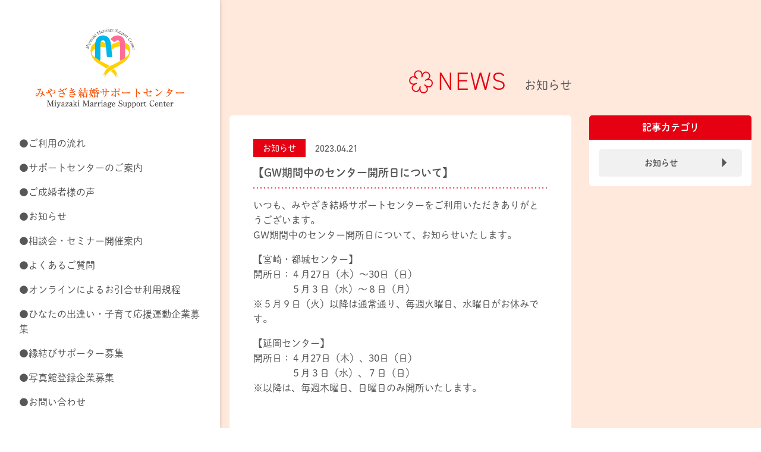

--- FILE ---
content_type: text/html; charset=UTF-8
request_url: https://www.miyazakikekkon.com/post-news/1282/
body_size: 11643
content:
<!doctype html>
<html dir="ltr" lang="ja" prefix="og: https://ogp.me/ns#">

<head>

	<!-- Google Tag Manager (ハナビヤ) -->
	<script>
		(function(w, d, s, l, i) {
			w[l] = w[l] || [];
			w[l].push({
				'gtm.start': new Date().getTime(),
				event: 'gtm.js'
			});
			var f = d.getElementsByTagName(s)[0],
				j = d.createElement(s),
				dl = l != 'dataLayer' ? '&l=' + l : '';
			j.async = true;
			j.src =
				'https://www.googletagmanager.com/gtm.js?id=' + i + dl;
			f.parentNode.insertBefore(j, f);
		})(window, document, 'script', 'dataLayer', 'GTM-MTRXJST');
	</script>
	<!-- End Google Tag Manager -->

	<!-- Google Tag Manager -->
	<script>
		(function(w, d, s, l, i) {
			w[l] = w[l] || [];
			w[l].push({
				'gtm.start': new Date().getTime(),
				event: 'gtm.js'
			});
			var f = d.getElementsByTagName(s)[0],
				j = d.createElement(s),
				dl = l != 'dataLayer' ? '&l=' + l : '';
			j.async = true;
			j.src =
				'https://www.googletagmanager.com/gtm.js?id=' + i + dl;
			f.parentNode.insertBefore(j, f);
		})(window, document, 'script', 'dataLayer', 'GTM-T8HPVRC');
	</script>
	<!-- End Google Tag Manager -->

	<!-- Yahoo! | サイトジェネラルタグとコンバージョン測定補完機能タグ -->
	<script async src="https://s.yimg.jp/images/listing/tool/cv/ytag.js"></script>
	<script>
		window.yjDataLayer = window.yjDataLayer || [];

		function ytag() {
			yjDataLayer.push(arguments);
		}
		ytag({
			"type": "ycl_cookie"
		});
	</script>

	<!-- Global site tag (gtag.js) - Google Ads: 311706789 -->
	<script async src="https://www.googletagmanager.com/gtag/js?id=AW-311706789"></script>
	<script>
		window.dataLayer = window.dataLayer || [];

		function gtag() {
			dataLayer.push(arguments);
		}
		gtag('js', new Date());

		gtag('config', 'AW-311706789');
		gtag('config', 'G-KMB6Z3LM0Q');
	</script>

	
	<meta charset="UTF-8">
	<meta name="viewport" content="width=device-width, initial-scale=1">
	<link rel="profile" href="https://gmpg.org/xfn/11">
	<link rel="icon" type="image/x-icon" href="https://www.miyazakikekkon.com/wp-content/themes/marriage-support/img/mmsc-main.png">

	<script>
		(function(d) {
			var config = {
					kitId: 'syz1rjq',
					scriptTimeout: 3000,
					async: true
				},
				h = d.documentElement,
				t = setTimeout(function() {
					h.className = h.className.replace(/\bwf-loading\b/g, "") + " wf-inactive";
				}, config.scriptTimeout),
				tk = d.createElement("script"),
				f = false,
				s = d.getElementsByTagName("script")[0],
				a;
			h.className += " wf-loading";
			tk.src = 'https://use.typekit.net/' + config.kitId + '.js';
			tk.async = true;
			tk.onload = tk.onreadystatechange = function() {
				a = this.readyState;
				if (f || a && a != "complete" && a != "loaded") return;
				f = true;
				clearTimeout(t);
				try {
					Typekit.load(config)
				} catch (e) {}
			};
			s.parentNode.insertBefore(tk, s)
		})(document);
	</script>

	<title>【GW期間中のセンター開所日について】 | みやざき結婚サポートセンター</title>
	<style>img:is([sizes="auto" i], [sizes^="auto," i]) { contain-intrinsic-size: 3000px 1500px }</style>
	
		<!-- All in One SEO 4.9.0 - aioseo.com -->
	<meta name="description" content="いつも、みやざき結婚サポートセンターをご利用いただきありがとうございます。GW期間中のセンター開所日について、" />
	<meta name="robots" content="max-image-preview:large" />
	<meta name="author" content="こども政策課"/>
	<link rel="canonical" href="https://www.miyazakikekkon.com/post-news/1282/" />
	<meta name="generator" content="All in One SEO (AIOSEO) 4.9.0" />
		<meta property="og:locale" content="ja_JP" />
		<meta property="og:site_name" content="みやざき結婚サポートセンター | 「１対１のお見合い」をサポートします。" />
		<meta property="og:type" content="article" />
		<meta property="og:title" content="【GW期間中のセンター開所日について】 | みやざき結婚サポートセンター" />
		<meta property="og:description" content="いつも、みやざき結婚サポートセンターをご利用いただきありがとうございます。GW期間中のセンター開所日について、" />
		<meta property="og:url" content="https://www.miyazakikekkon.com/post-news/1282/" />
		<meta property="article:published_time" content="2023-04-21T07:32:23+00:00" />
		<meta property="article:modified_time" content="2023-04-21T07:32:23+00:00" />
		<meta name="twitter:card" content="summary" />
		<meta name="twitter:title" content="【GW期間中のセンター開所日について】 | みやざき結婚サポートセンター" />
		<meta name="twitter:description" content="いつも、みやざき結婚サポートセンターをご利用いただきありがとうございます。GW期間中のセンター開所日について、" />
		<script type="application/ld+json" class="aioseo-schema">
			{"@context":"https:\/\/schema.org","@graph":[{"@type":"BlogPosting","@id":"https:\/\/www.miyazakikekkon.com\/post-news\/1282\/#blogposting","name":"\u3010GW\u671f\u9593\u4e2d\u306e\u30bb\u30f3\u30bf\u30fc\u958b\u6240\u65e5\u306b\u3064\u3044\u3066\u3011 | \u307f\u3084\u3056\u304d\u7d50\u5a5a\u30b5\u30dd\u30fc\u30c8\u30bb\u30f3\u30bf\u30fc","headline":"\u3010GW\u671f\u9593\u4e2d\u306e\u30bb\u30f3\u30bf\u30fc\u958b\u6240\u65e5\u306b\u3064\u3044\u3066\u3011","author":{"@id":"https:\/\/www.miyazakikekkon.com\/author\/kodomo_seisaku\/#author"},"publisher":{"@id":"https:\/\/www.miyazakikekkon.com\/#organization"},"image":{"@type":"ImageObject","url":"https:\/\/www.miyazakikekkon.com\/wp-content\/uploads\/2021\/08\/mmsc-main.png","@id":"https:\/\/www.miyazakikekkon.com\/#articleImage","width":278,"height":278,"caption":"\u30ed\u30b4\u753b\u50cf"},"datePublished":"2023-04-21T16:32:23+09:00","dateModified":"2023-04-21T16:32:23+09:00","inLanguage":"ja","mainEntityOfPage":{"@id":"https:\/\/www.miyazakikekkon.com\/post-news\/1282\/#webpage"},"isPartOf":{"@id":"https:\/\/www.miyazakikekkon.com\/post-news\/1282\/#webpage"},"articleSection":"\u304a\u77e5\u3089\u305b"},{"@type":"BreadcrumbList","@id":"https:\/\/www.miyazakikekkon.com\/post-news\/1282\/#breadcrumblist","itemListElement":[{"@type":"ListItem","@id":"https:\/\/www.miyazakikekkon.com#listItem","position":1,"name":"\u30db\u30fc\u30e0","item":"https:\/\/www.miyazakikekkon.com","nextItem":{"@type":"ListItem","@id":"https:\/\/www.miyazakikekkon.com#listItem","name":"\u6295\u7a3f"}},{"@type":"ListItem","@id":"https:\/\/www.miyazakikekkon.com#listItem","position":2,"name":"\u6295\u7a3f","item":"https:\/\/www.miyazakikekkon.com","nextItem":{"@type":"ListItem","@id":"https:\/\/www.miyazakikekkon.com\/category\/post-news\/#listItem","name":"\u304a\u77e5\u3089\u305b"},"previousItem":{"@type":"ListItem","@id":"https:\/\/www.miyazakikekkon.com#listItem","name":"\u30db\u30fc\u30e0"}},{"@type":"ListItem","@id":"https:\/\/www.miyazakikekkon.com\/category\/post-news\/#listItem","position":3,"name":"\u304a\u77e5\u3089\u305b","item":"https:\/\/www.miyazakikekkon.com\/category\/post-news\/","nextItem":{"@type":"ListItem","@id":"https:\/\/www.miyazakikekkon.com\/post-news\/1282\/#listItem","name":"\u3010GW\u671f\u9593\u4e2d\u306e\u30bb\u30f3\u30bf\u30fc\u958b\u6240\u65e5\u306b\u3064\u3044\u3066\u3011"},"previousItem":{"@type":"ListItem","@id":"https:\/\/www.miyazakikekkon.com#listItem","name":"\u6295\u7a3f"}},{"@type":"ListItem","@id":"https:\/\/www.miyazakikekkon.com\/post-news\/1282\/#listItem","position":4,"name":"\u3010GW\u671f\u9593\u4e2d\u306e\u30bb\u30f3\u30bf\u30fc\u958b\u6240\u65e5\u306b\u3064\u3044\u3066\u3011","previousItem":{"@type":"ListItem","@id":"https:\/\/www.miyazakikekkon.com\/category\/post-news\/#listItem","name":"\u304a\u77e5\u3089\u305b"}}]},{"@type":"Organization","@id":"https:\/\/www.miyazakikekkon.com\/#organization","name":"\u307f\u3084\u3056\u304d\u7d50\u5a5a\u30b5\u30dd\u30fc\u30c8\u30bb\u30f3\u30bf\u30fc","description":"\u300c\uff11\u5bfe\uff11\u306e\u304a\u898b\u5408\u3044\u300d\u3092\u30b5\u30dd\u30fc\u30c8\u3057\u307e\u3059\u3002","url":"https:\/\/www.miyazakikekkon.com\/","logo":{"@type":"ImageObject","url":"https:\/\/www.miyazakikekkon.com\/wp-content\/uploads\/2021\/08\/mmsc-main.png","@id":"https:\/\/www.miyazakikekkon.com\/post-news\/1282\/#organizationLogo","width":278,"height":278,"caption":"\u30ed\u30b4\u753b\u50cf"},"image":{"@id":"https:\/\/www.miyazakikekkon.com\/post-news\/1282\/#organizationLogo"}},{"@type":"Person","@id":"https:\/\/www.miyazakikekkon.com\/author\/kodomo_seisaku\/#author","url":"https:\/\/www.miyazakikekkon.com\/author\/kodomo_seisaku\/","name":"\u3053\u3069\u3082\u653f\u7b56\u8ab2","image":{"@type":"ImageObject","@id":"https:\/\/www.miyazakikekkon.com\/post-news\/1282\/#authorImage","url":"https:\/\/secure.gravatar.com\/avatar\/f4c60356cce577c15d4179e8e7c638dcf80e51bc3bc457d5f553a3e0b34db279?s=96&d=mm&r=g","width":96,"height":96,"caption":"\u3053\u3069\u3082\u653f\u7b56\u8ab2"}},{"@type":"WebPage","@id":"https:\/\/www.miyazakikekkon.com\/post-news\/1282\/#webpage","url":"https:\/\/www.miyazakikekkon.com\/post-news\/1282\/","name":"\u3010GW\u671f\u9593\u4e2d\u306e\u30bb\u30f3\u30bf\u30fc\u958b\u6240\u65e5\u306b\u3064\u3044\u3066\u3011 | \u307f\u3084\u3056\u304d\u7d50\u5a5a\u30b5\u30dd\u30fc\u30c8\u30bb\u30f3\u30bf\u30fc","description":"\u3044\u3064\u3082\u3001\u307f\u3084\u3056\u304d\u7d50\u5a5a\u30b5\u30dd\u30fc\u30c8\u30bb\u30f3\u30bf\u30fc\u3092\u3054\u5229\u7528\u3044\u305f\u3060\u304d\u3042\u308a\u304c\u3068\u3046\u3054\u3056\u3044\u307e\u3059\u3002GW\u671f\u9593\u4e2d\u306e\u30bb\u30f3\u30bf\u30fc\u958b\u6240\u65e5\u306b\u3064\u3044\u3066\u3001","inLanguage":"ja","isPartOf":{"@id":"https:\/\/www.miyazakikekkon.com\/#website"},"breadcrumb":{"@id":"https:\/\/www.miyazakikekkon.com\/post-news\/1282\/#breadcrumblist"},"author":{"@id":"https:\/\/www.miyazakikekkon.com\/author\/kodomo_seisaku\/#author"},"creator":{"@id":"https:\/\/www.miyazakikekkon.com\/author\/kodomo_seisaku\/#author"},"datePublished":"2023-04-21T16:32:23+09:00","dateModified":"2023-04-21T16:32:23+09:00"},{"@type":"WebSite","@id":"https:\/\/www.miyazakikekkon.com\/#website","url":"https:\/\/www.miyazakikekkon.com\/","name":"\u307f\u3084\u3056\u304d\u7d50\u5a5a\u30b5\u30dd\u30fc\u30c8\u30bb\u30f3\u30bf\u30fc","description":"\u300c\uff11\u5bfe\uff11\u306e\u304a\u898b\u5408\u3044\u300d\u3092\u30b5\u30dd\u30fc\u30c8\u3057\u307e\u3059\u3002","inLanguage":"ja","publisher":{"@id":"https:\/\/www.miyazakikekkon.com\/#organization"}}]}
		</script>
		<!-- All in One SEO -->

<link rel='dns-prefetch' href='//code.jquery.com' />
<link rel='dns-prefetch' href='//fonts.googleapis.com' />
<link rel="alternate" type="application/rss+xml" title="みやざき結婚サポートセンター &raquo; フィード" href="https://www.miyazakikekkon.com/feed/" />
<link rel="alternate" type="application/rss+xml" title="みやざき結婚サポートセンター &raquo; コメントフィード" href="https://www.miyazakikekkon.com/comments/feed/" />
<link rel="alternate" type="application/rss+xml" title="みやざき結婚サポートセンター &raquo; 【GW期間中のセンター開所日について】 のコメントのフィード" href="https://www.miyazakikekkon.com/post-news/1282/feed/" />
<script>
window._wpemojiSettings = {"baseUrl":"https:\/\/s.w.org\/images\/core\/emoji\/16.0.1\/72x72\/","ext":".png","svgUrl":"https:\/\/s.w.org\/images\/core\/emoji\/16.0.1\/svg\/","svgExt":".svg","source":{"concatemoji":"https:\/\/www.miyazakikekkon.com\/wp-includes\/js\/wp-emoji-release.min.js?ver=6.8.3"}};
/*! This file is auto-generated */
!function(s,n){var o,i,e;function c(e){try{var t={supportTests:e,timestamp:(new Date).valueOf()};sessionStorage.setItem(o,JSON.stringify(t))}catch(e){}}function p(e,t,n){e.clearRect(0,0,e.canvas.width,e.canvas.height),e.fillText(t,0,0);var t=new Uint32Array(e.getImageData(0,0,e.canvas.width,e.canvas.height).data),a=(e.clearRect(0,0,e.canvas.width,e.canvas.height),e.fillText(n,0,0),new Uint32Array(e.getImageData(0,0,e.canvas.width,e.canvas.height).data));return t.every(function(e,t){return e===a[t]})}function u(e,t){e.clearRect(0,0,e.canvas.width,e.canvas.height),e.fillText(t,0,0);for(var n=e.getImageData(16,16,1,1),a=0;a<n.data.length;a++)if(0!==n.data[a])return!1;return!0}function f(e,t,n,a){switch(t){case"flag":return n(e,"\ud83c\udff3\ufe0f\u200d\u26a7\ufe0f","\ud83c\udff3\ufe0f\u200b\u26a7\ufe0f")?!1:!n(e,"\ud83c\udde8\ud83c\uddf6","\ud83c\udde8\u200b\ud83c\uddf6")&&!n(e,"\ud83c\udff4\udb40\udc67\udb40\udc62\udb40\udc65\udb40\udc6e\udb40\udc67\udb40\udc7f","\ud83c\udff4\u200b\udb40\udc67\u200b\udb40\udc62\u200b\udb40\udc65\u200b\udb40\udc6e\u200b\udb40\udc67\u200b\udb40\udc7f");case"emoji":return!a(e,"\ud83e\udedf")}return!1}function g(e,t,n,a){var r="undefined"!=typeof WorkerGlobalScope&&self instanceof WorkerGlobalScope?new OffscreenCanvas(300,150):s.createElement("canvas"),o=r.getContext("2d",{willReadFrequently:!0}),i=(o.textBaseline="top",o.font="600 32px Arial",{});return e.forEach(function(e){i[e]=t(o,e,n,a)}),i}function t(e){var t=s.createElement("script");t.src=e,t.defer=!0,s.head.appendChild(t)}"undefined"!=typeof Promise&&(o="wpEmojiSettingsSupports",i=["flag","emoji"],n.supports={everything:!0,everythingExceptFlag:!0},e=new Promise(function(e){s.addEventListener("DOMContentLoaded",e,{once:!0})}),new Promise(function(t){var n=function(){try{var e=JSON.parse(sessionStorage.getItem(o));if("object"==typeof e&&"number"==typeof e.timestamp&&(new Date).valueOf()<e.timestamp+604800&&"object"==typeof e.supportTests)return e.supportTests}catch(e){}return null}();if(!n){if("undefined"!=typeof Worker&&"undefined"!=typeof OffscreenCanvas&&"undefined"!=typeof URL&&URL.createObjectURL&&"undefined"!=typeof Blob)try{var e="postMessage("+g.toString()+"("+[JSON.stringify(i),f.toString(),p.toString(),u.toString()].join(",")+"));",a=new Blob([e],{type:"text/javascript"}),r=new Worker(URL.createObjectURL(a),{name:"wpTestEmojiSupports"});return void(r.onmessage=function(e){c(n=e.data),r.terminate(),t(n)})}catch(e){}c(n=g(i,f,p,u))}t(n)}).then(function(e){for(var t in e)n.supports[t]=e[t],n.supports.everything=n.supports.everything&&n.supports[t],"flag"!==t&&(n.supports.everythingExceptFlag=n.supports.everythingExceptFlag&&n.supports[t]);n.supports.everythingExceptFlag=n.supports.everythingExceptFlag&&!n.supports.flag,n.DOMReady=!1,n.readyCallback=function(){n.DOMReady=!0}}).then(function(){return e}).then(function(){var e;n.supports.everything||(n.readyCallback(),(e=n.source||{}).concatemoji?t(e.concatemoji):e.wpemoji&&e.twemoji&&(t(e.twemoji),t(e.wpemoji)))}))}((window,document),window._wpemojiSettings);
</script>
<style id='wp-emoji-styles-inline-css'>

	img.wp-smiley, img.emoji {
		display: inline !important;
		border: none !important;
		box-shadow: none !important;
		height: 1em !important;
		width: 1em !important;
		margin: 0 0.07em !important;
		vertical-align: -0.1em !important;
		background: none !important;
		padding: 0 !important;
	}
</style>
<link rel='stylesheet' id='wp-block-library-css' href='https://www.miyazakikekkon.com/wp-includes/css/dist/block-library/style.min.css?ver=6.8.3' media='all' />
<style id='classic-theme-styles-inline-css'>
/*! This file is auto-generated */
.wp-block-button__link{color:#fff;background-color:#32373c;border-radius:9999px;box-shadow:none;text-decoration:none;padding:calc(.667em + 2px) calc(1.333em + 2px);font-size:1.125em}.wp-block-file__button{background:#32373c;color:#fff;text-decoration:none}
</style>
<link rel='stylesheet' id='aioseo/css/src/vue/standalone/blocks/table-of-contents/global.scss-css' href='https://www.miyazakikekkon.com/wp-content/plugins/all-in-one-seo-pack/dist/Lite/assets/css/table-of-contents/global.e90f6d47.css?ver=4.9.0' media='all' />
<style id='global-styles-inline-css'>
:root{--wp--preset--aspect-ratio--square: 1;--wp--preset--aspect-ratio--4-3: 4/3;--wp--preset--aspect-ratio--3-4: 3/4;--wp--preset--aspect-ratio--3-2: 3/2;--wp--preset--aspect-ratio--2-3: 2/3;--wp--preset--aspect-ratio--16-9: 16/9;--wp--preset--aspect-ratio--9-16: 9/16;--wp--preset--color--black: #000000;--wp--preset--color--cyan-bluish-gray: #abb8c3;--wp--preset--color--white: #ffffff;--wp--preset--color--pale-pink: #f78da7;--wp--preset--color--vivid-red: #cf2e2e;--wp--preset--color--luminous-vivid-orange: #ff6900;--wp--preset--color--luminous-vivid-amber: #fcb900;--wp--preset--color--light-green-cyan: #7bdcb5;--wp--preset--color--vivid-green-cyan: #00d084;--wp--preset--color--pale-cyan-blue: #8ed1fc;--wp--preset--color--vivid-cyan-blue: #0693e3;--wp--preset--color--vivid-purple: #9b51e0;--wp--preset--gradient--vivid-cyan-blue-to-vivid-purple: linear-gradient(135deg,rgba(6,147,227,1) 0%,rgb(155,81,224) 100%);--wp--preset--gradient--light-green-cyan-to-vivid-green-cyan: linear-gradient(135deg,rgb(122,220,180) 0%,rgb(0,208,130) 100%);--wp--preset--gradient--luminous-vivid-amber-to-luminous-vivid-orange: linear-gradient(135deg,rgba(252,185,0,1) 0%,rgba(255,105,0,1) 100%);--wp--preset--gradient--luminous-vivid-orange-to-vivid-red: linear-gradient(135deg,rgba(255,105,0,1) 0%,rgb(207,46,46) 100%);--wp--preset--gradient--very-light-gray-to-cyan-bluish-gray: linear-gradient(135deg,rgb(238,238,238) 0%,rgb(169,184,195) 100%);--wp--preset--gradient--cool-to-warm-spectrum: linear-gradient(135deg,rgb(74,234,220) 0%,rgb(151,120,209) 20%,rgb(207,42,186) 40%,rgb(238,44,130) 60%,rgb(251,105,98) 80%,rgb(254,248,76) 100%);--wp--preset--gradient--blush-light-purple: linear-gradient(135deg,rgb(255,206,236) 0%,rgb(152,150,240) 100%);--wp--preset--gradient--blush-bordeaux: linear-gradient(135deg,rgb(254,205,165) 0%,rgb(254,45,45) 50%,rgb(107,0,62) 100%);--wp--preset--gradient--luminous-dusk: linear-gradient(135deg,rgb(255,203,112) 0%,rgb(199,81,192) 50%,rgb(65,88,208) 100%);--wp--preset--gradient--pale-ocean: linear-gradient(135deg,rgb(255,245,203) 0%,rgb(182,227,212) 50%,rgb(51,167,181) 100%);--wp--preset--gradient--electric-grass: linear-gradient(135deg,rgb(202,248,128) 0%,rgb(113,206,126) 100%);--wp--preset--gradient--midnight: linear-gradient(135deg,rgb(2,3,129) 0%,rgb(40,116,252) 100%);--wp--preset--font-size--small: 13px;--wp--preset--font-size--medium: 20px;--wp--preset--font-size--large: 36px;--wp--preset--font-size--x-large: 42px;--wp--preset--spacing--20: 0.44rem;--wp--preset--spacing--30: 0.67rem;--wp--preset--spacing--40: 1rem;--wp--preset--spacing--50: 1.5rem;--wp--preset--spacing--60: 2.25rem;--wp--preset--spacing--70: 3.38rem;--wp--preset--spacing--80: 5.06rem;--wp--preset--shadow--natural: 6px 6px 9px rgba(0, 0, 0, 0.2);--wp--preset--shadow--deep: 12px 12px 50px rgba(0, 0, 0, 0.4);--wp--preset--shadow--sharp: 6px 6px 0px rgba(0, 0, 0, 0.2);--wp--preset--shadow--outlined: 6px 6px 0px -3px rgba(255, 255, 255, 1), 6px 6px rgba(0, 0, 0, 1);--wp--preset--shadow--crisp: 6px 6px 0px rgba(0, 0, 0, 1);}:where(.is-layout-flex){gap: 0.5em;}:where(.is-layout-grid){gap: 0.5em;}body .is-layout-flex{display: flex;}.is-layout-flex{flex-wrap: wrap;align-items: center;}.is-layout-flex > :is(*, div){margin: 0;}body .is-layout-grid{display: grid;}.is-layout-grid > :is(*, div){margin: 0;}:where(.wp-block-columns.is-layout-flex){gap: 2em;}:where(.wp-block-columns.is-layout-grid){gap: 2em;}:where(.wp-block-post-template.is-layout-flex){gap: 1.25em;}:where(.wp-block-post-template.is-layout-grid){gap: 1.25em;}.has-black-color{color: var(--wp--preset--color--black) !important;}.has-cyan-bluish-gray-color{color: var(--wp--preset--color--cyan-bluish-gray) !important;}.has-white-color{color: var(--wp--preset--color--white) !important;}.has-pale-pink-color{color: var(--wp--preset--color--pale-pink) !important;}.has-vivid-red-color{color: var(--wp--preset--color--vivid-red) !important;}.has-luminous-vivid-orange-color{color: var(--wp--preset--color--luminous-vivid-orange) !important;}.has-luminous-vivid-amber-color{color: var(--wp--preset--color--luminous-vivid-amber) !important;}.has-light-green-cyan-color{color: var(--wp--preset--color--light-green-cyan) !important;}.has-vivid-green-cyan-color{color: var(--wp--preset--color--vivid-green-cyan) !important;}.has-pale-cyan-blue-color{color: var(--wp--preset--color--pale-cyan-blue) !important;}.has-vivid-cyan-blue-color{color: var(--wp--preset--color--vivid-cyan-blue) !important;}.has-vivid-purple-color{color: var(--wp--preset--color--vivid-purple) !important;}.has-black-background-color{background-color: var(--wp--preset--color--black) !important;}.has-cyan-bluish-gray-background-color{background-color: var(--wp--preset--color--cyan-bluish-gray) !important;}.has-white-background-color{background-color: var(--wp--preset--color--white) !important;}.has-pale-pink-background-color{background-color: var(--wp--preset--color--pale-pink) !important;}.has-vivid-red-background-color{background-color: var(--wp--preset--color--vivid-red) !important;}.has-luminous-vivid-orange-background-color{background-color: var(--wp--preset--color--luminous-vivid-orange) !important;}.has-luminous-vivid-amber-background-color{background-color: var(--wp--preset--color--luminous-vivid-amber) !important;}.has-light-green-cyan-background-color{background-color: var(--wp--preset--color--light-green-cyan) !important;}.has-vivid-green-cyan-background-color{background-color: var(--wp--preset--color--vivid-green-cyan) !important;}.has-pale-cyan-blue-background-color{background-color: var(--wp--preset--color--pale-cyan-blue) !important;}.has-vivid-cyan-blue-background-color{background-color: var(--wp--preset--color--vivid-cyan-blue) !important;}.has-vivid-purple-background-color{background-color: var(--wp--preset--color--vivid-purple) !important;}.has-black-border-color{border-color: var(--wp--preset--color--black) !important;}.has-cyan-bluish-gray-border-color{border-color: var(--wp--preset--color--cyan-bluish-gray) !important;}.has-white-border-color{border-color: var(--wp--preset--color--white) !important;}.has-pale-pink-border-color{border-color: var(--wp--preset--color--pale-pink) !important;}.has-vivid-red-border-color{border-color: var(--wp--preset--color--vivid-red) !important;}.has-luminous-vivid-orange-border-color{border-color: var(--wp--preset--color--luminous-vivid-orange) !important;}.has-luminous-vivid-amber-border-color{border-color: var(--wp--preset--color--luminous-vivid-amber) !important;}.has-light-green-cyan-border-color{border-color: var(--wp--preset--color--light-green-cyan) !important;}.has-vivid-green-cyan-border-color{border-color: var(--wp--preset--color--vivid-green-cyan) !important;}.has-pale-cyan-blue-border-color{border-color: var(--wp--preset--color--pale-cyan-blue) !important;}.has-vivid-cyan-blue-border-color{border-color: var(--wp--preset--color--vivid-cyan-blue) !important;}.has-vivid-purple-border-color{border-color: var(--wp--preset--color--vivid-purple) !important;}.has-vivid-cyan-blue-to-vivid-purple-gradient-background{background: var(--wp--preset--gradient--vivid-cyan-blue-to-vivid-purple) !important;}.has-light-green-cyan-to-vivid-green-cyan-gradient-background{background: var(--wp--preset--gradient--light-green-cyan-to-vivid-green-cyan) !important;}.has-luminous-vivid-amber-to-luminous-vivid-orange-gradient-background{background: var(--wp--preset--gradient--luminous-vivid-amber-to-luminous-vivid-orange) !important;}.has-luminous-vivid-orange-to-vivid-red-gradient-background{background: var(--wp--preset--gradient--luminous-vivid-orange-to-vivid-red) !important;}.has-very-light-gray-to-cyan-bluish-gray-gradient-background{background: var(--wp--preset--gradient--very-light-gray-to-cyan-bluish-gray) !important;}.has-cool-to-warm-spectrum-gradient-background{background: var(--wp--preset--gradient--cool-to-warm-spectrum) !important;}.has-blush-light-purple-gradient-background{background: var(--wp--preset--gradient--blush-light-purple) !important;}.has-blush-bordeaux-gradient-background{background: var(--wp--preset--gradient--blush-bordeaux) !important;}.has-luminous-dusk-gradient-background{background: var(--wp--preset--gradient--luminous-dusk) !important;}.has-pale-ocean-gradient-background{background: var(--wp--preset--gradient--pale-ocean) !important;}.has-electric-grass-gradient-background{background: var(--wp--preset--gradient--electric-grass) !important;}.has-midnight-gradient-background{background: var(--wp--preset--gradient--midnight) !important;}.has-small-font-size{font-size: var(--wp--preset--font-size--small) !important;}.has-medium-font-size{font-size: var(--wp--preset--font-size--medium) !important;}.has-large-font-size{font-size: var(--wp--preset--font-size--large) !important;}.has-x-large-font-size{font-size: var(--wp--preset--font-size--x-large) !important;}
:where(.wp-block-post-template.is-layout-flex){gap: 1.25em;}:where(.wp-block-post-template.is-layout-grid){gap: 1.25em;}
:where(.wp-block-columns.is-layout-flex){gap: 2em;}:where(.wp-block-columns.is-layout-grid){gap: 2em;}
:root :where(.wp-block-pullquote){font-size: 1.5em;line-height: 1.6;}
</style>
<link rel='stylesheet' id='marriage-support-style-css' href='https://www.miyazakikekkon.com/wp-content/themes/marriage-support/style.css?ver=1.1.1' media='all' />
<link rel='stylesheet' id='gmi-tone-style-css' href='https://fonts.googleapis.com/css2?family=Material+Icons+Tone&#038;ver=1.1.1' media='all' />
<link rel='stylesheet' id='gmi-sharp-style-css' href='https://fonts.googleapis.com/css2?family=Material+Icons+Sharp&#038;ver=1.1.1' media='all' />
<link rel='stylesheet' id='gmi-round-style-css' href='https://fonts.googleapis.com/css2?family=Material+Icons+Round&#038;ver=1.1.1' media='all' />
<link rel='stylesheet' id='gmi-fill-style-css' href='https://fonts.googleapis.com/css2?family=Material+Icons&#038;ver=1.1.1' media='all' />
<link rel='stylesheet' id='main-style-css' href='https://www.miyazakikekkon.com/wp-content/themes/marriage-support/css/styles.css?ver=1.1.1' media='all' />
<script src="https://code.jquery.com/jquery-3.6.0.min.js?ver=1.1.1" id="jquery-js-js"></script>
<link rel="https://api.w.org/" href="https://www.miyazakikekkon.com/wp-json/" /><link rel="alternate" title="JSON" type="application/json" href="https://www.miyazakikekkon.com/wp-json/wp/v2/posts/1282" /><link rel="EditURI" type="application/rsd+xml" title="RSD" href="https://www.miyazakikekkon.com/xmlrpc.php?rsd" />
<meta name="generator" content="WordPress 6.8.3" />
<link rel='shortlink' href='https://www.miyazakikekkon.com/?p=1282' />
<link rel="alternate" title="oEmbed (JSON)" type="application/json+oembed" href="https://www.miyazakikekkon.com/wp-json/oembed/1.0/embed?url=https%3A%2F%2Fwww.miyazakikekkon.com%2Fpost-news%2F1282%2F" />
<link rel="alternate" title="oEmbed (XML)" type="text/xml+oembed" href="https://www.miyazakikekkon.com/wp-json/oembed/1.0/embed?url=https%3A%2F%2Fwww.miyazakikekkon.com%2Fpost-news%2F1282%2F&#038;format=xml" />
<link rel="pingback" href="https://www.miyazakikekkon.com/xmlrpc.php">
	<!-- Facebook Pixel Code -->
	<script>
		! function(f, b, e, v, n, t, s) {
			if (f.fbq) return;
			n = f.fbq = function() {
				n.callMethod ?
					n.callMethod.apply(n, arguments) : n.queue.push(arguments)
			};
			if (!f._fbq) f._fbq = n;
			n.push = n;
			n.loaded = !0;
			n.version = '2.0';
			n.queue = [];
			t = b.createElement(e);
			t.async = !0;
			t.src = v;
			s = b.getElementsByTagName(e)[0];
			s.parentNode.insertBefore(t, s)
		}(window, document, 'script',
			'https://connect.facebook.net/en_US/fbevents.js');
		fbq('init', '538258997404017');
		fbq('track', 'PageView');
	</script>
	<noscript><img height="1" width="1" style="display:none" src="https://www.facebook.com/tr?id=538258997404017&ev=PageView&noscript=1" /></noscript>
	<!-- End Facebook Pixel Code -->
</head>

<body class="wp-singular post-template-default single single-post postid-1282 single-format-standard wp-theme-marriage-support">

	<!-- Google Tag Manager (noscript)(ハナビヤ) -->
	<noscript><iframe src="https://www.googletagmanager.com/ns.html?id=GTM-MTRXJST"
			height="0" width="0" style="display:none;visibility:hidden"></iframe></noscript>
	<!-- End Google Tag Manager (noscript) -->

	<!-- Google Tag Manager (noscript) -->
	<noscript><iframe src="https://www.googletagmanager.com/ns.html?id=GTM-T8HPVRC"
			height="0" width="0" style="display:none;visibility:hidden"></iframe></noscript>
	<!-- End Google Tag Manager (noscript) -->

	
<div id="wrapper">
	<div id="side-bar" class="">
		
<div class="side-bar-container pt-12">
	<div class="mb-12">
		<a href="https://www.miyazakikekkon.com/"><img src="https://www.miyazakikekkon.com/wp-content/themes/marriage-support/img/mmsc-main-logo.png" alt="" class="side-main-logo d-block w-100 mx-auto"></a>
	</div>
	<ul class="px-4">
		<li class="mb-4"><a href="https://www.miyazakikekkon.com/flow-of-marriage">●ご利用の流れ</a></li>
		<li class="mb-4"><a href="https://www.miyazakikekkon.com/support-center-information">●サポートセンターのご案内</a></li>
		<li class="mb-4"><a href="https://www.miyazakikekkon.com/voices-couples">●ご成婚者様の声</a></li>
		<li class="mb-4"><a href="https://www.miyazakikekkon.com/post-news">●お知らせ</a></li>
		<li class="mb-4"><a href="https://www.miyazakikekkon.com/event">●相談会・セミナー開催案内</a></li>
		<li class="mb-4"><a href="https://www.miyazakikekkon.com/faq">●よくあるご質問</a></li>
		<li class="mb-4"><a href="https://www.miyazakikekkon.com/terms-of-online-matching">●オンラインによるお引合せ利用規程</a></li>
		<li class="mb-4"><a href="https://www.miyazakikekkon.com/recuritment-encounter-and-marriage-support">●ひなたの出逢い・子育て応援運動企業募集</a></li>
		<li class="mb-4"><a href="https://www.miyazakikekkon.com/recruitment-of-matchmaking-supporters">●縁結びサポーター募集</a></li>
		<li class="mb-4"><a href="https://www.miyazakikekkon.com/photo-studio">●写真館登録企業募集</a></li>
		<li class="mb-8"><a href="https://www.miyazakikekkon.com/contact">●お問い合わせ</a></li>
		<li class="mb-4">
			<a href="https://www.msc-miyazaki.jp/sp/matching/" target="_blank" class="more-button-red py-2 z-30">
				会員の方はこちら
			</a>
		</li>
		<li class="mb-4">
			<a href="https://www.miyazakikekkon.com/provisional-registration" class="more-button-darkgray py-2 z-30">
				仮登録はこちら
			</a>
		</li>
		<li class="mb-0">
			<a href="https://kodomoseisaku.pref.miyazaki.lg.jp/marriage/" target="_blank">
				<img src="https://www.miyazakikekkon.com/wp-content/themes/marriage-support/img/bnr-enmusubi.png" alt="えんむすびみやざき">
			</a>
		</li>
	</ul>
</div>
	</div>
	<main id="main-container" class="">

		<section class="bg-beige">
			<div class="section-container pt-10 pt-md-28">
				<div class="row">
					<div class="col-12 mb-5 mb-md-8 text-center">
						<h2 class="title-icon title-h2 mb-0 d-inline-block">NEWS</h2>
						<br class="d-block d-md-none d-lg-block d-xl-none">
						<p class="d-inline-block f-md-20 mb-0 f-14 pl-md-6 pl-lg-0 pl-xl-6">お知らせ</p>
					</div>
				</div>
				<div class="row pb-10 pb-md-16">
					<div class="col-12 col-md-8 mb-8">
						<div class="bg-white px-4 py-8 p-md-10" style="border-radius: 5px;">
							<div class="row">
																																					<div class="col-12 news-items">
											<div class="d-flex align-items-center mb-4">
												<a href="https://www.miyazakikekkon.com/category/post-news/" class="bg-red text-white f-14 px-4 py-1">お知らせ</a>												<span class="din-regular ml-4">2023.04.21</span>
											</div>
											<h2 class="f-18 font-weight-bold mb-4 pb-4 ul-dotted-red">【GW期間中のセンター開所日について】</h2>
											<div class="">
<p>いつも、みやざき結婚サポートセンターをご利用いただきありがとうございます。<br>GW期間中のセンター開所日について、お知らせいたします。<br></p>



<p>【宮崎・都城センター】<br>開所日：４月27日（木）～30日（日）<br>　　　　５月３日（水）～８日（月）<br>※５月９日（火）以降は通常通り、毎週火曜日、水曜日がお休みです。<br></p>



<p>【延岡センター】<br>開所日：４月27日（木）、30日（日）<br>　　　　５月３日（水）、７日（日）<br>※以降は、毎週木曜日、日曜日のみ開所いたします。</p>



<p></p>
</div>
										</div>
																								</div>
						</div>
					</div>
					<div class="col-12 col-md-4 news-sidebar">
						<div class="bg-red py-2" style="border-radius: 5px 5px 0 0;">
							<p class="mb-0 text-white text-center font-weight-bold">記事カテゴリ</p>
						</div>
						<div class="bg-white p-4" style="border-radius: 0 0 5px 5px;">
							<ul class="m-0 p-0">
								<li><a href="https://www.miyazakikekkon.com/category/post-news/" class="more-button-gray f-14">お知らせ</a></li>							</ul>
						</div>
					</div>
				</div>
			</div>
		</section>

		
<div class="sp-bottom-menu fixed-bottom bg-red d-lg-none">
	<div class="container">
		<div class="row">
			<div class="col-4 text-center menu-items">
				<div id="hamuButton" class="text-white">
					<div class="hamu-menu">
						<span></span>
					</div>
					<span>メニュー</span>
				</div>
			</div>
			<div class="col-4 text-center menu-items">
				<a href="https://www.miyazakikekkon.com/contact" class="text-white">
					<img src="https://www.miyazakikekkon.com/wp-content/themes/marriage-support/img/mmsc-icon-mail.png" alt="" loading="lazy" class="d-block mx-auto mb-1" style="height: 25px;">
					お問い合わせ
				</a>
			</div>
			<div class="col-4 text-center menu-items">
				<a href="https://www.miyazakikekkon.com/provisional-registration" class="text-white">
					<img src="https://www.miyazakikekkon.com/wp-content/themes/marriage-support/img/mmsc-icon-nyukai.png" alt="" loading="lazy" class="d-block mx-auto mb-1" style="height: 25px;">
					入会申込み
				</a>
			</div>
		</div>
	</div>
</div>

<div class="sp-menu" style="overflow-y: scroll;">
	<div class="bg-white py-6 px-4">
		<a href="https://www.miyazakikekkon.com/">
			<img src="https://www.miyazakikekkon.com/wp-content/themes/marriage-support/img/mmsc-fv-illust.png" alt="" loading="lazy" class="w-100 d-block mx-auto" style="max-width: 200px;">
		</a>
	</div>
	<div class="bg-beige pb-6" style="height: auto;">
		<ul class="px-4 pt-6 m-0">
			<li class="mb-4"><a href="https://www.miyazakikekkon.com/flow-of-marriage">●ご利用の流れ</a></li>
			<li class="mb-4"><a href="https://www.miyazakikekkon.com/support-center-information">●センターのご案内</a></li>
			<li class="mb-4"><a href="https://www.miyazakikekkon.com/voices-couples">●ご成婚者様の声</a></li>
			<li class="mb-4"><a href="https://www.miyazakikekkon.com/post-news">●お知らせ</a></li>
			<li class="mb-4"><a href="https://www.miyazakikekkon.com/event">●相談会・セミナー開催案内</a></li>
			<li class="mb-4"><a href="https://www.miyazakikekkon.com/faq">●よくあるご質問</a></li>
			<li class="mb-4"><a href="https://www.miyazakikekkon.com/terms-of-online-matching">●オンラインによるお引合せ利用規程</a></li>
			<li class="mb-4"><a href="https://www.miyazakikekkon.com/recuritment-encounter-and-marriage-support">●ひなたの出逢い・子育て応援運動企業募集</a></li>
			<li class="mb-4"><a href="https://www.miyazakikekkon.com/recruitment-of-matchmaking-supporters">●縁結びサポーター募集</a></li>
			<li class="mb-4"><a href="https://www.miyazakikekkon.com/photo-studio">●写真館登録企業募集</a></li>
			<li class="mb-8"><a href="https://www.miyazakikekkon.com/contact">●お問い合わせ</a></li>
			<li class="mb-4">
				<a href="https://www.msc-miyazaki.jp/sp/matching/" target="_blank" class="more-button-red py-2 z-30">
					会員の方はこちら
				</a>
			</li>
			<li class="mb-4">
				<a href="https://www.miyazakikekkon.com/provisional-registration" class="more-button-darkgray py-2 z-30">
					仮登録はこちら
				</a>
			</li>
			<li class="mb-0">
				<a href="https://kodomoseisaku.pref.miyazaki.lg.jp/marriage/" target="_blank">
					<img src="https://www.miyazakikekkon.com/wp-content/themes/marriage-support/img/bnr-enmusubi.png" alt="えんむすびみやざき" class="d-block w-100 mx-auto" style="max-width: 460px;">
				</a>
			</li>
		</ul>
	</div>
</div>

<section class="py-12 py-md-18" style="background: #fff6f2;">
	<div class="section-container position-relative">
		<div class="row">
			<div class="col-12 mb-5 mb-md-8">
				<h2 class="title-icon title-h2 mb-0">Related Links</h2>
				<p class="d-inline-block f-md-20 mb-0 pl-9 pl-md-6 pl-lg-16 pl-xl-6 f-14">関連リンク</p>
			</div>
		</div>
		<div class="row">
			<div class="col-12 col-sm-6 col-md-4">
				<a href="https://kodomoseisaku.pref.miyazaki.lg.jp/marriage/" target="_blank">
					<img src="https://www.miyazakikekkon.com/wp-content/themes/marriage-support/img/bnr-enmusubi.png" alt="えんむすびみやざき">
				</a>
			</div>
		</div>
	</div>
</section>

<section class="bg-pink py-12 py-md-18">
	<div class="section-container">
		<div class="row">
			<div class="col-12 col-md-4 d-flex flex-column">
				<a href="https://www.miyazakikekkon.com/" class="mb-3 f-14">TOP</a>
				<a href="https://www.miyazakikekkon.com/post-news" class="mb-3 f-14">お知らせ</a>
				<a href="https://www.miyazakikekkon.com/event" class="mb-3 f-14">相談会・セミナー開催案内</a>
				<a href="https://www.miyazakikekkon.com/provisional-registration" class="mb-3 f-14">仮登録（入会申込み）</a>
				<a href="https://www.miyazakikekkon.com/support-company" class="mb-3 f-14">みやざき出会い・結婚応援企業一覧</a>
				<a href="https://www.miyazakikekkon.com/recuritment-encounter-and-marriage-support" class="mb-3 f-14">ひなたの出逢い・子育て応援運動企業募集</a>
				<a href="https://www.miyazakikekkon.com/support-center-information" class="mb-3 f-14">センターのご案内</a>
				<a href="https://www.miyazakikekkon.com/faq" class="mb-3 f-14">よくあるご質問</a>
			</div>
			<div class="col-12 col-md-4 d-flex flex-column">
				<a href="https://www.miyazakikekkon.com/flow-of-marriage" class="mb-3 f-14">結婚までの流れ</a>
				<a href="https://www.miyazakikekkon.com/admission-information" class="mb-3 f-14">入会のご案内</a>
				<a href="https://www.miyazakikekkon.com/expenses" class="mb-3 f-14">費用について</a>
				<a href="https://www.miyazakikekkon.com/terms-of-use" class="mb-3 f-14">利用規約</a>
				<a href="https://www.miyazakikekkon.com/membership-agreement" class="mb-3 f-14">みやざき結婚サポートセンター会員規約</a>
				<a href="https://www.miyazakikekkon.com/mmsc-terms-of-use" class="mb-3 f-14">みやざき結婚サポートセンター利用規程</a>
				<a href="https://www.miyazakikekkon.com/terms-of-online-matching" class="mb-3 f-14">オンラインによるお引合せ利用規程</a>
			</div>
			<div class="col-12 col-md-4 d-flex flex-column">
				<a href="https://www.miyazakikekkon.com/recruitment-of-matchmaking-supporters" class="mb-3 f-14">縁結びサポーター募集</a>
				<!-- <a href="https://www.miyazakikekkon.com/qa" class="mb-3 f-14">縁結びサポーター Q&A</a> -->
				<a href="https://www.miyazakikekkon.com/contact" class="mb-3 f-14">お問い合わせ</a>
				<a href="https://www.miyazakikekkon.com/privacy-policy" class="mb-3 f-14">プライバシーポリシー</a>
				<a href="https://www.msc-miyazaki.jp/sp/matching/user/forget_id.php" target="_blank" class="mb-3 f-14">会員IDを忘れた方</a>
				<a href="https://www.msc-miyazaki.jp/sp/matching/user/forget_pwd.php" target="_blank" class="mb-3 f-14">パスワードを忘れた方</a>
				<a href="https://www.miyazakikekkon.com/photo-studio" class="mb-3 f-14">写真館登録企業募集</a>
				<a href="https://www.miyazakikekkon.com/voices-couples" class="mb-3 f-14">ご成婚者さまの声</a>
			</div>
		</div>
	</div>
</section>

<footer id="" class="position-relative" style="overflow: hidden;">
	<div class="section-container">
		<div class="row no-gutters mx-n8 py-10 align-items-center border-bottom sm-border-0">
			<div class="col-12 col-sm-5 px-8 mb-4 mb-sm-0">
				<a href="https://www.miyazakikekkon.com/"><img src="https://www.miyazakikekkon.com/wp-content/themes/marriage-support/img/mmsc-main-logo-horizontal.png" alt="" loading="lazy" class="d-block w-100"></a>
			</div>
			<div class="col-12 col-sm-7 px-8 ll-gray">
				<p class="mb-1">〒880-0811 宮崎県宮崎市錦町1-10 宮崎グリーンスフィア壱番館（KITEN）７階</p>
				<p class="mb-0">TEL：0985-41-4110（良い・良い人）</p>
			</div>
		</div>
		<div class="row py-10">
			<div class="col-12 mb-8">
				<h2 class="text-red f-20 f-md-28 mb-0 text-center font-weight-bold">県内3ヶ所の「サポートセンター」へ、<br class="d-block d-md-none" style="line-height: 1.6;">お気軽にご相談ください。</h2>
			</div>
			<div class="col-12 col-md-4 text-center mb-8">
				<img src="https://www.miyazakikekkon.com/wp-content/themes/marriage-support/img/mmsc-ribbon-miyazaki_center.png" alt="" loading="lazy" class="d-block w-100 mx-auto mb-2" style="max-width: 300px;">
				<div class="d-inline-block d-md-block text-left">
					<div class="mb-1">
						<img src="https://www.miyazakikekkon.com/wp-content/themes/marriage-support/img/mmsc-icon-pin-red.png" alt="" loading="lazy" class="d-inline-block" style="width:14px;vertical-align: middle;">
						<p class="mb-0 d-inline-block f-22" style="vertical-align: middle;">KITENビル7階</p>
					</div>
					<p class="mb-1">
						〒880-0811<br>
						宮崎県宮崎市錦町1-10<br>
						宮崎グリーンスフィア壱番館（KITEN）
					</p>
					<a href="https://goo.gl/maps/rEphmmdHAx1n2fjX7" target="_blank" class="text-red d-inline-block mb-4">Googleマップはこちら</a>
					<p class="mb-0">お問い合わせ・ご予約はこちら</p>
					<a href="tel:0985414110"><img src="https://www.miyazakikekkon.com/wp-content/themes/marriage-support/img/mmsc-tel-miyazaki.png" alt="" loading="lazy" class="d-block w-100 mb-3" style="max-width: 300px;"></a>
					<p class="f-12 mb-1">平日 12：00〜19：00｜土・日・祝日 10：00〜17：00</p>
					<p class="f-12 mb-0">
						※毎週火曜日、水曜日、年末年始<br>
						（12月29日から翌年1月3日まで）はお休みです。
					</p>
				</div>
			</div>
			<div class="col-12 col-md-4 text-center mb-8">
				<img src="https://www.miyazakikekkon.com/wp-content/themes/marriage-support/img/mmsc-ribbon-miyakonojo_center.png" alt="" loading="lazy" class="d-block w-100 mx-auto mb-2" style="max-width: 300px;">
				<div class="d-inline-block d-md-block text-left">
					<div class="mb-1">
						<img src="https://www.miyazakikekkon.com/wp-content/themes/marriage-support/img/mmsc-icon-pin-red.png" alt="" loading="lazy" class="d-inline-block" style="width:14px;vertical-align: middle;">
						<p class="mb-0 d-inline-block f-22" style="vertical-align: middle;">TERRASTA3階</p>
					</div>
					<p class="mb-1">
						〒885-0071<br>
						都城市中町17街区2号TERRASTA 3階<br>（ホテル テラスタ都城内）
					</p>
					<a href="https://goo.gl/maps/2V17vEr3EMwBxgBc7" target="_blank" class="text-red d-inline-block mb-4">Googleマップはこちら</a>
					<p class="mb-0">お問い合わせ・ご予約はこちら</p>
					<a href="tel:0986514110"><img src="https://www.miyazakikekkon.com/wp-content/themes/marriage-support/img/mmsc-tel-miyakonojo.png" alt="" loading="lazy" class="d-block w-100 mb-3" style="max-width: 300px;"></a>
					<p class="f-12 mb-1">平日 12：00〜19：00｜土・日・祝日 10：00〜17：00</p>
					<p class="f-12 mb-0">
						※毎週火曜日、水曜日、年末年始<br>
						（12月29日から翌年1月3日まで）はお休みです。
					</p>
				</div>
			</div>
			<div class="col-12 col-md-4 text-center mb-8">
				<img src="https://www.miyazakikekkon.com/wp-content/themes/marriage-support/img/mmsc-ribbon-nobeoka_center.png" alt="" loading="lazy" class="d-block w-100 mx-auto mb-2" style="max-width: 300px;">
				<div class="d-inline-block d-md-block text-left">
					<div class="mb-1">
						<img src="https://www.miyazakikekkon.com/wp-content/themes/marriage-support/img/mmsc-icon-pin-red.png" alt="" loading="lazy" class="d-inline-block" style="width:14px;vertical-align: middle;">
						<p class="mb-0 d-inline-block f-22" style="vertical-align: middle;">エンシティホテル延岡1階</p>
					</div>
					<p class="mb-1">
						〒882-0047<br>
						延岡市紺屋町1丁目4-28<br> エンシティホテル延岡1階
					</p>
					<a href="https://goo.gl/maps/gm1F3LXZimBP9pHaA" target="_blank" class="text-red d-inline-block mb-4">Googleマップはこちら</a>
					<p class="mb-0">お問い合わせ・ご予約はこちら</p>
					<a href="tel:0982204110"><img src="https://www.miyazakikekkon.com/wp-content/themes/marriage-support/img/mmsc-tel-nobeoka.png" alt="" loading="lazy" class="d-block w-100 mb-3" style="max-width: 300px;"></a>
					<p class="f-12 mb-1">平日 12：00〜19：00｜土・日・祝日 10：00〜17：00</p>
					<p class="f-12 mb-0">
						※毎週火曜日、水曜日、年末年始<br>
						（12月29日から翌年1月3日まで）はお休みです。
					</p>
				</div>
			</div>
			<div class="col-12 text-right">
				<span class="f-10">Copyright Miyazaki Marriage Support Center .All Rights Reserved.</span>
			</div>
		</div>
		<div class="walk-area d-none d-lg-block">
  <img src="https://www.miyazakikekkon.com/wp-content/themes/marriage-support/img/footprint-bottom-rigiht.png" alt="" class="footContent-01">
  <img src="https://www.miyazakikekkon.com/wp-content/themes/marriage-support/img/footprint-bottom-left.png" alt="" class="footContent-02">
  <img src="https://www.miyazakikekkon.com/wp-content/themes/marriage-support/img/footprint-bottom-rigiht.png" alt="" class="footContent-03">
  <img src="https://www.miyazakikekkon.com/wp-content/themes/marriage-support/img/footprint-bottom-left.png" alt="" class="footContent-04">
  <img src="https://www.miyazakikekkon.com/wp-content/themes/marriage-support/img/flower-icon-yellow.png" alt="" class="flower-01">
  <img src="https://www.miyazakikekkon.com/wp-content/themes/marriage-support/img/flower-icon-red.png" alt="" class="flower-02">
  <img src="https://www.miyazakikekkon.com/wp-content/themes/marriage-support/img/flower-icon-orange.png" alt="" class="flower-03">
</div>	</div>
</footer>

<script type="speculationrules">
{"prefetch":[{"source":"document","where":{"and":[{"href_matches":"\/*"},{"not":{"href_matches":["\/wp-*.php","\/wp-admin\/*","\/wp-content\/uploads\/*","\/wp-content\/*","\/wp-content\/plugins\/*","\/wp-content\/themes\/marriage-support\/*","\/*\\?(.+)"]}},{"not":{"selector_matches":"a[rel~=\"nofollow\"]"}},{"not":{"selector_matches":".no-prefetch, .no-prefetch a"}}]},"eagerness":"conservative"}]}
</script>
<script type="module" src="https://www.miyazakikekkon.com/wp-content/plugins/all-in-one-seo-pack/dist/Lite/assets/table-of-contents.95d0dfce.js?ver=4.9.0" id="aioseo/js/src/vue/standalone/blocks/table-of-contents/frontend.js-js"></script>
<script src="https://www.miyazakikekkon.com/wp-content/themes/marriage-support/js/scripts.js?ver=1.1.1" id="main-js-js"></script>
<script src="https://www.miyazakikekkon.com/wp-includes/js/comment-reply.min.js?ver=6.8.3" id="comment-reply-js" async data-wp-strategy="async"></script>

</main>
</div>

<!-- Yahoo! | サイトジェネラルタグ・サイトリターゲティングタグ -->
<script async src="https://s.yimg.jp/images/listing/tool/cv/ytag.js"></script>
<script>
	window.yjDataLayer = window.yjDataLayer || [];

	function ytag() {
		yjDataLayer.push(arguments);
	}
	ytag({
		"type": "yjad_retargeting",
		"config": {
			"yahoo_retargeting_id": "XC4C3FYRR4",
			"yahoo_retargeting_label": "",
			"yahoo_retargeting_page_type": "",
			"yahoo_retargeting_items": [{
				item_id: '',
				category_id: '',
				price: '',
				quantity: ''
			}]
		}
	});
</script>

</body>

</html>


--- FILE ---
content_type: text/css
request_url: https://www.miyazakikekkon.com/wp-content/themes/marriage-support/css/styles.css?ver=1.1.1
body_size: 38586
content:
@charset "UTF-8";
*,
*::before,
*::after {
  box-sizing: border-box; }

html {
  font-family: sans-serif;
  line-height: 1.15;
  -webkit-text-size-adjust: 100%;
  -webkit-tap-highlight-color: rgba(0, 0, 0, 0); }

article, aside, figcaption, figure, footer, header, hgroup, main, nav, section {
  display: block; }

body {
  margin: 0;
  font-family: "Noto Sans JP", -apple-system, BlinkMacSystemFont, "Segoe UI", Roboto, "Helvetica Neue", Arial, "Noto Sans", sans-serif, "Apple Color Emoji", "Segoe UI Emoji", "Segoe UI Symbol", "Noto Color Emoji";
  font-size: 1rem;
  font-weight: 400;
  line-height: 1.5;
  color: #212529;
  text-align: left;
  background-color: #fff; }

[tabindex="-1"]:focus:not(:focus-visible) {
  outline: 0 !important; }

hr {
  box-sizing: content-box;
  height: 0;
  overflow: visible; }

h1, h2, h3, h4, h5, h6 {
  margin-top: 0;
  margin-bottom: 0.125rem; }

p {
  margin-top: 0;
  margin-bottom: 1rem; }

abbr[title],
abbr[data-original-title] {
  text-decoration: underline;
  -webkit-text-decoration: underline dotted;
  text-decoration: underline dotted;
  cursor: help;
  border-bottom: 0;
  -webkit-text-decoration-skip-ink: none;
  text-decoration-skip-ink: none; }

address {
  margin-bottom: 1rem;
  font-style: normal;
  line-height: inherit; }

ol,
ul,
dl {
  margin-top: 0;
  margin-bottom: 1rem; }

ol ol,
ul ul,
ol ul,
ul ol {
  margin-bottom: 0; }

dt {
  font-weight: 700; }

dd {
  margin-bottom: .5rem;
  margin-left: 0; }

blockquote {
  margin: 0 0 1rem; }

b,
strong {
  font-weight: bolder; }

small {
  font-size: 80%; }

sub,
sup {
  position: relative;
  font-size: 75%;
  line-height: 0;
  vertical-align: baseline; }

sub {
  bottom: -.25em; }

sup {
  top: -.5em; }

a {
  color: #007bff;
  text-decoration: none;
  background-color: transparent; }
  a:hover {
    color: #0056b3;
    text-decoration: underline; }

a:not([href]):not([class]) {
  color: inherit;
  text-decoration: none; }
  a:not([href]):not([class]):hover {
    color: inherit;
    text-decoration: none; }

pre,
code,
kbd,
samp {
  font-family: SFMono-Regular, Menlo, Monaco, Consolas, "Liberation Mono", "Courier New", monospace;
  font-size: 1em; }

pre {
  margin-top: 0;
  margin-bottom: 1rem;
  overflow: auto;
  -ms-overflow-style: scrollbar; }

figure {
  margin: 0 0 1rem; }

img {
  vertical-align: middle;
  border-style: none; }

svg {
  overflow: hidden;
  vertical-align: middle; }

table {
  border-collapse: collapse; }

caption {
  padding-top: 0.75rem;
  padding-bottom: 0.75rem;
  color: #6c757d;
  text-align: left;
  caption-side: bottom; }

th {
  text-align: inherit;
  text-align: -webkit-match-parent; }

label {
  display: inline-block;
  margin-bottom: 0.5rem; }

button {
  border-radius: 0; }

button:focus:not(:focus-visible) {
  outline: 0; }

input,
button,
select,
optgroup,
textarea {
  margin: 0;
  font-family: inherit;
  font-size: inherit;
  line-height: inherit; }

button,
input {
  overflow: visible; }

button,
select {
  text-transform: none; }

[role="button"] {
  cursor: pointer; }

select {
  word-wrap: normal; }

button,
[type="button"],
[type="reset"],
[type="submit"] {
  -webkit-appearance: button; }

button:not(:disabled),
[type="button"]:not(:disabled),
[type="reset"]:not(:disabled),
[type="submit"]:not(:disabled) {
  cursor: pointer; }

button::-moz-focus-inner,
[type="button"]::-moz-focus-inner,
[type="reset"]::-moz-focus-inner,
[type="submit"]::-moz-focus-inner {
  padding: 0;
  border-style: none; }

input[type="radio"],
input[type="checkbox"] {
  box-sizing: border-box;
  padding: 0; }

textarea {
  overflow: auto;
  resize: vertical; }

fieldset {
  min-width: 0;
  padding: 0;
  margin: 0;
  border: 0; }

legend {
  display: block;
  width: 100%;
  max-width: 100%;
  padding: 0;
  margin-bottom: .5rem;
  font-size: 1.5rem;
  line-height: inherit;
  color: inherit;
  white-space: normal; }

progress {
  vertical-align: baseline; }

[type="number"]::-webkit-inner-spin-button,
[type="number"]::-webkit-outer-spin-button {
  height: auto; }

[type="search"] {
  outline-offset: -2px;
  -webkit-appearance: none; }

[type="search"]::-webkit-search-decoration {
  -webkit-appearance: none; }

::-webkit-file-upload-button {
  font: inherit;
  -webkit-appearance: button; }

output {
  display: inline-block; }

summary {
  display: list-item;
  cursor: pointer; }

template {
  display: none; }

[hidden] {
  display: none !important; }

h1, h2, h3, h4, h5, h6,
.h1, .h2, .h3, .h4, .h5, .h6 {
  margin-bottom: 0.125rem;
  font-weight: 500;
  line-height: 1.2; }

h1, .h1 {
  font-size: 2.3rem; }

h2, .h2 {
  font-size: 2rem; }

h3, .h3 {
  font-size: 1.8rem; }

h4, .h4 {
  font-size: 1.5rem; }

h5, .h5 {
  font-size: 1.28rem; }

h6, .h6 {
  font-size: 1.14rem; }

.lead {
  font-size: 1.25rem;
  font-weight: 300; }

.display-1 {
  font-size: 6rem;
  font-weight: 300;
  line-height: 1.2; }

.display-2 {
  font-size: 5.5rem;
  font-weight: 300;
  line-height: 1.2; }

.display-3 {
  font-size: 4.5rem;
  font-weight: 300;
  line-height: 1.2; }

.display-4 {
  font-size: 3.5rem;
  font-weight: 300;
  line-height: 1.2; }

hr {
  margin-top: 0.25rem;
  margin-bottom: 0.25rem;
  border: 0;
  border-top: 1px solid rgba(0, 0, 0, 0.1); }

small,
.small {
  font-size: 80%;
  font-weight: 400; }

mark,
.mark {
  padding: 0.2em;
  background-color: #fcf8e3; }

.list-unstyled {
  padding-left: 0;
  list-style: none; }

.list-inline {
  padding-left: 0;
  list-style: none; }

.list-inline-item {
  display: inline-block; }
  .list-inline-item:not(:last-child) {
    margin-right: 0.5rem; }

.initialism {
  font-size: 90%;
  text-transform: uppercase; }

.blockquote {
  margin-bottom: 0.25rem;
  font-size: 1.25rem; }

.blockquote-footer {
  display: block;
  font-size: 80%;
  color: #6c757d; }
  .blockquote-footer::before {
    content: "\2014\00A0"; }

code {
  font-size: 87.5%;
  color: #e83e8c;
  word-wrap: break-word; }
  a > code {
    color: inherit; }

kbd {
  padding: 0.2rem 0.4rem;
  font-size: 87.5%;
  color: #fff;
  background-color: #212529;
  border-radius: 0.4rem; }
  kbd kbd {
    padding: 0;
    font-size: 100%;
    font-weight: 700; }

pre {
  display: block;
  font-size: 87.5%;
  color: #212529; }
  pre code {
    font-size: inherit;
    color: inherit;
    word-break: normal; }

.pre-scrollable {
  max-height: 340px;
  overflow-y: scroll; }

.container,
.container-fluid,
.container-sm,
.container-md,
.container-lg,
.container-xl {
  width: 100%;
  padding-right: 15px;
  padding-left: 15px;
  margin-right: auto;
  margin-left: auto; }

@media (min-width: 576px) {
  .container, .container-sm {
    max-width: 540px; } }

@media (min-width: 768px) {
  .container, .container-sm, .container-md {
    max-width: 720px; } }

@media (min-width: 992px) {
  .container, .container-sm, .container-md, .container-lg {
    max-width: 960px; } }

@media (min-width: 1200px) {
  .container, .container-sm, .container-md, .container-lg, .container-xl {
    max-width: 1140px; } }

.row {
  display: flex;
  flex-wrap: wrap;
  margin-right: -15px;
  margin-left: -15px; }

.no-gutters {
  margin-right: 0;
  margin-left: 0; }
  .no-gutters > .col,
  .no-gutters > [class*="col-"] {
    padding-right: 0;
    padding-left: 0; }

.col-1, .col-2, .col-3, .col-4, .col-5, .col-6, .col-7, .col-8, .col-9, .col-10, .col-11, .col-12, .col,
.col-auto, .col-sm-1, .col-sm-2, .col-sm-3, .col-sm-4, .col-sm-5, .col-sm-6, .col-sm-7, .col-sm-8, .col-sm-9, .col-sm-10, .col-sm-11, .col-sm-12, .col-sm,
.col-sm-auto, .col-md-1, .col-md-2, .col-md-3, .col-md-4, .col-md-5, .col-md-6, .col-md-7, .col-md-8, .col-md-9, .col-md-10, .col-md-11, .col-md-12, .col-md,
.col-md-auto, .col-lg-1, .col-lg-2, .col-lg-3, .col-lg-4, .col-lg-5, .col-lg-6, .col-lg-7, .col-lg-8, .col-lg-9, .col-lg-10, .col-lg-11, .col-lg-12, .col-lg,
.col-lg-auto, .col-xl-1, .col-xl-2, .col-xl-3, .col-xl-4, .col-xl-5, .col-xl-6, .col-xl-7, .col-xl-8, .col-xl-9, .col-xl-10, .col-xl-11, .col-xl-12, .col-xl,
.col-xl-auto {
  position: relative;
  width: 100%;
  padding-right: 15px;
  padding-left: 15px; }

.col {
  flex-basis: 0;
  flex-grow: 1;
  max-width: 100%; }

.row-cols-1 > * {
  flex: 0 0 100%;
  max-width: 100%; }

.row-cols-2 > * {
  flex: 0 0 50%;
  max-width: 50%; }

.row-cols-3 > * {
  flex: 0 0 33.33333%;
  max-width: 33.33333%; }

.row-cols-4 > * {
  flex: 0 0 25%;
  max-width: 25%; }

.row-cols-5 > * {
  flex: 0 0 20%;
  max-width: 20%; }

.row-cols-6 > * {
  flex: 0 0 16.66667%;
  max-width: 16.66667%; }

.col-auto {
  flex: 0 0 auto;
  width: auto;
  max-width: 100%; }

.col-1 {
  flex: 0 0 8.33333%;
  max-width: 8.33333%; }

.col-2 {
  flex: 0 0 16.66667%;
  max-width: 16.66667%; }

.col-3 {
  flex: 0 0 25%;
  max-width: 25%; }

.col-4 {
  flex: 0 0 33.33333%;
  max-width: 33.33333%; }

.col-5 {
  flex: 0 0 41.66667%;
  max-width: 41.66667%; }

.col-6 {
  flex: 0 0 50%;
  max-width: 50%; }

.col-7 {
  flex: 0 0 58.33333%;
  max-width: 58.33333%; }

.col-8 {
  flex: 0 0 66.66667%;
  max-width: 66.66667%; }

.col-9 {
  flex: 0 0 75%;
  max-width: 75%; }

.col-10 {
  flex: 0 0 83.33333%;
  max-width: 83.33333%; }

.col-11 {
  flex: 0 0 91.66667%;
  max-width: 91.66667%; }

.col-12 {
  flex: 0 0 100%;
  max-width: 100%; }

.order-first {
  order: -1; }

.order-last {
  order: 13; }

.order-0 {
  order: 0; }

.order-1 {
  order: 1; }

.order-2 {
  order: 2; }

.order-3 {
  order: 3; }

.order-4 {
  order: 4; }

.order-5 {
  order: 5; }

.order-6 {
  order: 6; }

.order-7 {
  order: 7; }

.order-8 {
  order: 8; }

.order-9 {
  order: 9; }

.order-10 {
  order: 10; }

.order-11 {
  order: 11; }

.order-12 {
  order: 12; }

.offset-1 {
  margin-left: 8.33333%; }

.offset-2 {
  margin-left: 16.66667%; }

.offset-3 {
  margin-left: 25%; }

.offset-4 {
  margin-left: 33.33333%; }

.offset-5 {
  margin-left: 41.66667%; }

.offset-6 {
  margin-left: 50%; }

.offset-7 {
  margin-left: 58.33333%; }

.offset-8 {
  margin-left: 66.66667%; }

.offset-9 {
  margin-left: 75%; }

.offset-10 {
  margin-left: 83.33333%; }

.offset-11 {
  margin-left: 91.66667%; }

@media (min-width: 576px) {
  .col-sm {
    flex-basis: 0;
    flex-grow: 1;
    max-width: 100%; }
  .row-cols-sm-1 > * {
    flex: 0 0 100%;
    max-width: 100%; }
  .row-cols-sm-2 > * {
    flex: 0 0 50%;
    max-width: 50%; }
  .row-cols-sm-3 > * {
    flex: 0 0 33.33333%;
    max-width: 33.33333%; }
  .row-cols-sm-4 > * {
    flex: 0 0 25%;
    max-width: 25%; }
  .row-cols-sm-5 > * {
    flex: 0 0 20%;
    max-width: 20%; }
  .row-cols-sm-6 > * {
    flex: 0 0 16.66667%;
    max-width: 16.66667%; }
  .col-sm-auto {
    flex: 0 0 auto;
    width: auto;
    max-width: 100%; }
  .col-sm-1 {
    flex: 0 0 8.33333%;
    max-width: 8.33333%; }
  .col-sm-2 {
    flex: 0 0 16.66667%;
    max-width: 16.66667%; }
  .col-sm-3 {
    flex: 0 0 25%;
    max-width: 25%; }
  .col-sm-4 {
    flex: 0 0 33.33333%;
    max-width: 33.33333%; }
  .col-sm-5 {
    flex: 0 0 41.66667%;
    max-width: 41.66667%; }
  .col-sm-6 {
    flex: 0 0 50%;
    max-width: 50%; }
  .col-sm-7 {
    flex: 0 0 58.33333%;
    max-width: 58.33333%; }
  .col-sm-8 {
    flex: 0 0 66.66667%;
    max-width: 66.66667%; }
  .col-sm-9 {
    flex: 0 0 75%;
    max-width: 75%; }
  .col-sm-10 {
    flex: 0 0 83.33333%;
    max-width: 83.33333%; }
  .col-sm-11 {
    flex: 0 0 91.66667%;
    max-width: 91.66667%; }
  .col-sm-12 {
    flex: 0 0 100%;
    max-width: 100%; }
  .order-sm-first {
    order: -1; }
  .order-sm-last {
    order: 13; }
  .order-sm-0 {
    order: 0; }
  .order-sm-1 {
    order: 1; }
  .order-sm-2 {
    order: 2; }
  .order-sm-3 {
    order: 3; }
  .order-sm-4 {
    order: 4; }
  .order-sm-5 {
    order: 5; }
  .order-sm-6 {
    order: 6; }
  .order-sm-7 {
    order: 7; }
  .order-sm-8 {
    order: 8; }
  .order-sm-9 {
    order: 9; }
  .order-sm-10 {
    order: 10; }
  .order-sm-11 {
    order: 11; }
  .order-sm-12 {
    order: 12; }
  .offset-sm-0 {
    margin-left: 0; }
  .offset-sm-1 {
    margin-left: 8.33333%; }
  .offset-sm-2 {
    margin-left: 16.66667%; }
  .offset-sm-3 {
    margin-left: 25%; }
  .offset-sm-4 {
    margin-left: 33.33333%; }
  .offset-sm-5 {
    margin-left: 41.66667%; }
  .offset-sm-6 {
    margin-left: 50%; }
  .offset-sm-7 {
    margin-left: 58.33333%; }
  .offset-sm-8 {
    margin-left: 66.66667%; }
  .offset-sm-9 {
    margin-left: 75%; }
  .offset-sm-10 {
    margin-left: 83.33333%; }
  .offset-sm-11 {
    margin-left: 91.66667%; } }

@media (min-width: 768px) {
  .col-md {
    flex-basis: 0;
    flex-grow: 1;
    max-width: 100%; }
  .row-cols-md-1 > * {
    flex: 0 0 100%;
    max-width: 100%; }
  .row-cols-md-2 > * {
    flex: 0 0 50%;
    max-width: 50%; }
  .row-cols-md-3 > * {
    flex: 0 0 33.33333%;
    max-width: 33.33333%; }
  .row-cols-md-4 > * {
    flex: 0 0 25%;
    max-width: 25%; }
  .row-cols-md-5 > * {
    flex: 0 0 20%;
    max-width: 20%; }
  .row-cols-md-6 > * {
    flex: 0 0 16.66667%;
    max-width: 16.66667%; }
  .col-md-auto {
    flex: 0 0 auto;
    width: auto;
    max-width: 100%; }
  .col-md-1 {
    flex: 0 0 8.33333%;
    max-width: 8.33333%; }
  .col-md-2 {
    flex: 0 0 16.66667%;
    max-width: 16.66667%; }
  .col-md-3 {
    flex: 0 0 25%;
    max-width: 25%; }
  .col-md-4 {
    flex: 0 0 33.33333%;
    max-width: 33.33333%; }
  .col-md-5 {
    flex: 0 0 41.66667%;
    max-width: 41.66667%; }
  .col-md-6 {
    flex: 0 0 50%;
    max-width: 50%; }
  .col-md-7 {
    flex: 0 0 58.33333%;
    max-width: 58.33333%; }
  .col-md-8 {
    flex: 0 0 66.66667%;
    max-width: 66.66667%; }
  .col-md-9 {
    flex: 0 0 75%;
    max-width: 75%; }
  .col-md-10 {
    flex: 0 0 83.33333%;
    max-width: 83.33333%; }
  .col-md-11 {
    flex: 0 0 91.66667%;
    max-width: 91.66667%; }
  .col-md-12 {
    flex: 0 0 100%;
    max-width: 100%; }
  .order-md-first {
    order: -1; }
  .order-md-last {
    order: 13; }
  .order-md-0 {
    order: 0; }
  .order-md-1 {
    order: 1; }
  .order-md-2 {
    order: 2; }
  .order-md-3 {
    order: 3; }
  .order-md-4 {
    order: 4; }
  .order-md-5 {
    order: 5; }
  .order-md-6 {
    order: 6; }
  .order-md-7 {
    order: 7; }
  .order-md-8 {
    order: 8; }
  .order-md-9 {
    order: 9; }
  .order-md-10 {
    order: 10; }
  .order-md-11 {
    order: 11; }
  .order-md-12 {
    order: 12; }
  .offset-md-0 {
    margin-left: 0; }
  .offset-md-1 {
    margin-left: 8.33333%; }
  .offset-md-2 {
    margin-left: 16.66667%; }
  .offset-md-3 {
    margin-left: 25%; }
  .offset-md-4 {
    margin-left: 33.33333%; }
  .offset-md-5 {
    margin-left: 41.66667%; }
  .offset-md-6 {
    margin-left: 50%; }
  .offset-md-7 {
    margin-left: 58.33333%; }
  .offset-md-8 {
    margin-left: 66.66667%; }
  .offset-md-9 {
    margin-left: 75%; }
  .offset-md-10 {
    margin-left: 83.33333%; }
  .offset-md-11 {
    margin-left: 91.66667%; } }

@media (min-width: 992px) {
  .col-lg {
    flex-basis: 0;
    flex-grow: 1;
    max-width: 100%; }
  .row-cols-lg-1 > * {
    flex: 0 0 100%;
    max-width: 100%; }
  .row-cols-lg-2 > * {
    flex: 0 0 50%;
    max-width: 50%; }
  .row-cols-lg-3 > * {
    flex: 0 0 33.33333%;
    max-width: 33.33333%; }
  .row-cols-lg-4 > * {
    flex: 0 0 25%;
    max-width: 25%; }
  .row-cols-lg-5 > * {
    flex: 0 0 20%;
    max-width: 20%; }
  .row-cols-lg-6 > * {
    flex: 0 0 16.66667%;
    max-width: 16.66667%; }
  .col-lg-auto {
    flex: 0 0 auto;
    width: auto;
    max-width: 100%; }
  .col-lg-1 {
    flex: 0 0 8.33333%;
    max-width: 8.33333%; }
  .col-lg-2 {
    flex: 0 0 16.66667%;
    max-width: 16.66667%; }
  .col-lg-3 {
    flex: 0 0 25%;
    max-width: 25%; }
  .col-lg-4 {
    flex: 0 0 33.33333%;
    max-width: 33.33333%; }
  .col-lg-5 {
    flex: 0 0 41.66667%;
    max-width: 41.66667%; }
  .col-lg-6 {
    flex: 0 0 50%;
    max-width: 50%; }
  .col-lg-7 {
    flex: 0 0 58.33333%;
    max-width: 58.33333%; }
  .col-lg-8 {
    flex: 0 0 66.66667%;
    max-width: 66.66667%; }
  .col-lg-9 {
    flex: 0 0 75%;
    max-width: 75%; }
  .col-lg-10 {
    flex: 0 0 83.33333%;
    max-width: 83.33333%; }
  .col-lg-11 {
    flex: 0 0 91.66667%;
    max-width: 91.66667%; }
  .col-lg-12 {
    flex: 0 0 100%;
    max-width: 100%; }
  .order-lg-first {
    order: -1; }
  .order-lg-last {
    order: 13; }
  .order-lg-0 {
    order: 0; }
  .order-lg-1 {
    order: 1; }
  .order-lg-2 {
    order: 2; }
  .order-lg-3 {
    order: 3; }
  .order-lg-4 {
    order: 4; }
  .order-lg-5 {
    order: 5; }
  .order-lg-6 {
    order: 6; }
  .order-lg-7 {
    order: 7; }
  .order-lg-8 {
    order: 8; }
  .order-lg-9 {
    order: 9; }
  .order-lg-10 {
    order: 10; }
  .order-lg-11 {
    order: 11; }
  .order-lg-12 {
    order: 12; }
  .offset-lg-0 {
    margin-left: 0; }
  .offset-lg-1 {
    margin-left: 8.33333%; }
  .offset-lg-2 {
    margin-left: 16.66667%; }
  .offset-lg-3 {
    margin-left: 25%; }
  .offset-lg-4 {
    margin-left: 33.33333%; }
  .offset-lg-5 {
    margin-left: 41.66667%; }
  .offset-lg-6 {
    margin-left: 50%; }
  .offset-lg-7 {
    margin-left: 58.33333%; }
  .offset-lg-8 {
    margin-left: 66.66667%; }
  .offset-lg-9 {
    margin-left: 75%; }
  .offset-lg-10 {
    margin-left: 83.33333%; }
  .offset-lg-11 {
    margin-left: 91.66667%; } }

@media (min-width: 1200px) {
  .col-xl {
    flex-basis: 0;
    flex-grow: 1;
    max-width: 100%; }
  .row-cols-xl-1 > * {
    flex: 0 0 100%;
    max-width: 100%; }
  .row-cols-xl-2 > * {
    flex: 0 0 50%;
    max-width: 50%; }
  .row-cols-xl-3 > * {
    flex: 0 0 33.33333%;
    max-width: 33.33333%; }
  .row-cols-xl-4 > * {
    flex: 0 0 25%;
    max-width: 25%; }
  .row-cols-xl-5 > * {
    flex: 0 0 20%;
    max-width: 20%; }
  .row-cols-xl-6 > * {
    flex: 0 0 16.66667%;
    max-width: 16.66667%; }
  .col-xl-auto {
    flex: 0 0 auto;
    width: auto;
    max-width: 100%; }
  .col-xl-1 {
    flex: 0 0 8.33333%;
    max-width: 8.33333%; }
  .col-xl-2 {
    flex: 0 0 16.66667%;
    max-width: 16.66667%; }
  .col-xl-3 {
    flex: 0 0 25%;
    max-width: 25%; }
  .col-xl-4 {
    flex: 0 0 33.33333%;
    max-width: 33.33333%; }
  .col-xl-5 {
    flex: 0 0 41.66667%;
    max-width: 41.66667%; }
  .col-xl-6 {
    flex: 0 0 50%;
    max-width: 50%; }
  .col-xl-7 {
    flex: 0 0 58.33333%;
    max-width: 58.33333%; }
  .col-xl-8 {
    flex: 0 0 66.66667%;
    max-width: 66.66667%; }
  .col-xl-9 {
    flex: 0 0 75%;
    max-width: 75%; }
  .col-xl-10 {
    flex: 0 0 83.33333%;
    max-width: 83.33333%; }
  .col-xl-11 {
    flex: 0 0 91.66667%;
    max-width: 91.66667%; }
  .col-xl-12 {
    flex: 0 0 100%;
    max-width: 100%; }
  .order-xl-first {
    order: -1; }
  .order-xl-last {
    order: 13; }
  .order-xl-0 {
    order: 0; }
  .order-xl-1 {
    order: 1; }
  .order-xl-2 {
    order: 2; }
  .order-xl-3 {
    order: 3; }
  .order-xl-4 {
    order: 4; }
  .order-xl-5 {
    order: 5; }
  .order-xl-6 {
    order: 6; }
  .order-xl-7 {
    order: 7; }
  .order-xl-8 {
    order: 8; }
  .order-xl-9 {
    order: 9; }
  .order-xl-10 {
    order: 10; }
  .order-xl-11 {
    order: 11; }
  .order-xl-12 {
    order: 12; }
  .offset-xl-0 {
    margin-left: 0; }
  .offset-xl-1 {
    margin-left: 8.33333%; }
  .offset-xl-2 {
    margin-left: 16.66667%; }
  .offset-xl-3 {
    margin-left: 25%; }
  .offset-xl-4 {
    margin-left: 33.33333%; }
  .offset-xl-5 {
    margin-left: 41.66667%; }
  .offset-xl-6 {
    margin-left: 50%; }
  .offset-xl-7 {
    margin-left: 58.33333%; }
  .offset-xl-8 {
    margin-left: 66.66667%; }
  .offset-xl-9 {
    margin-left: 75%; }
  .offset-xl-10 {
    margin-left: 83.33333%; }
  .offset-xl-11 {
    margin-left: 91.66667%; } }

.form-control {
  display: block;
  width: 100%;
  height: calc(1.5em + 0.75rem + 2px);
  padding: 0.375rem 0.75rem;
  font-size: 1rem;
  font-weight: 400;
  line-height: 1.5;
  color: #495057;
  background-color: #fff;
  background-clip: padding-box;
  border: 1px solid #ced4da;
  border-radius: 0.5rem;
  transition: border-color 0.15s ease-in-out, box-shadow 0.15s ease-in-out; }
  @media (prefers-reduced-motion: reduce) {
    .form-control {
      transition: none; } }
  .form-control::-ms-expand {
    background-color: transparent;
    border: 0; }
  .form-control:-moz-focusring {
    color: transparent;
    text-shadow: 0 0 0 #495057; }
  .form-control:focus {
    color: #495057;
    background-color: #fff;
    border-color: #80bdff;
    outline: 0;
    box-shadow: 0 0 0 0.2rem rgba(0, 123, 255, 0.25); }
  .form-control::-moz-placeholder {
    color: #6c757d;
    opacity: 1; }
  .form-control:-ms-input-placeholder {
    color: #6c757d;
    opacity: 1; }
  .form-control::placeholder {
    color: #6c757d;
    opacity: 1; }
  .form-control:disabled, .form-control[readonly] {
    background-color: #e9ecef;
    opacity: 1; }

input[type="date"].form-control,
input[type="time"].form-control,
input[type="datetime-local"].form-control,
input[type="month"].form-control {
  -webkit-appearance: none;
  -moz-appearance: none;
  appearance: none; }

select.form-control:focus::-ms-value {
  color: #495057;
  background-color: #fff; }

.form-control-file,
.form-control-range {
  display: block;
  width: 100%; }

.col-form-label {
  padding-top: calc(0.375rem + 1px);
  padding-bottom: calc(0.375rem + 1px);
  margin-bottom: 0;
  font-size: inherit;
  line-height: 1.5; }

.col-form-label-lg {
  padding-top: calc(0.5rem + 1px);
  padding-bottom: calc(0.5rem + 1px);
  font-size: 1.25rem;
  line-height: 1.5; }

.col-form-label-sm {
  padding-top: calc(0.25rem + 1px);
  padding-bottom: calc(0.25rem + 1px);
  font-size: 0.875rem;
  line-height: 1.5; }

.form-control-plaintext {
  display: block;
  width: 100%;
  padding: 0.375rem 0;
  margin-bottom: 0;
  font-size: 1rem;
  line-height: 1.5;
  color: #212529;
  background-color: transparent;
  border: solid transparent;
  border-width: 1px 0; }
  .form-control-plaintext.form-control-sm, .form-control-plaintext.form-control-lg {
    padding-right: 0;
    padding-left: 0; }

.form-control-sm {
  height: calc(1.5em + 0.5rem + 2px);
  padding: 0.25rem 0.5rem;
  font-size: 0.875rem;
  line-height: 1.5;
  border-radius: 0.4rem; }

.form-control-lg {
  height: calc(1.5em + 1rem + 2px);
  padding: 0.5rem 1rem;
  font-size: 1.25rem;
  line-height: 1.5;
  border-radius: 0.6rem; }

select.form-control[size], select.form-control[multiple] {
  height: auto; }

textarea.form-control {
  height: auto; }

.form-group {
  margin-bottom: 1rem; }

.form-text {
  display: block;
  margin-top: 0.25rem; }

.form-row {
  display: flex;
  flex-wrap: wrap;
  margin-right: -5px;
  margin-left: -5px; }
  .form-row > .col,
  .form-row > [class*="col-"] {
    padding-right: 5px;
    padding-left: 5px; }

.form-check {
  position: relative;
  display: block;
  padding-left: 1.25rem; }

.form-check-input {
  position: absolute;
  margin-top: 0.3rem;
  margin-left: -1.25rem; }
  .form-check-input[disabled] ~ .form-check-label,
  .form-check-input:disabled ~ .form-check-label {
    color: #6c757d; }

.form-check-label {
  margin-bottom: 0; }

.form-check-inline {
  display: inline-flex;
  align-items: center;
  padding-left: 0;
  margin-right: 0.75rem; }
  .form-check-inline .form-check-input {
    position: static;
    margin-top: 0;
    margin-right: 0.3125rem;
    margin-left: 0; }

.valid-feedback {
  display: none;
  width: 100%;
  margin-top: 0.25rem;
  font-size: 80%;
  color: #28a745; }

.valid-tooltip {
  position: absolute;
  top: 100%;
  left: 0;
  z-index: 5;
  display: none;
  max-width: 100%;
  padding: 0.25rem 0.5rem;
  margin-top: .1rem;
  font-size: 0.875rem;
  line-height: 1.5;
  color: #fff;
  background-color: rgba(40, 167, 69, 0.9);
  border-radius: 0.5rem; }
  .form-row > .col > .valid-tooltip,
  .form-row > [class*="col-"] > .valid-tooltip {
    left: 5px; }

.was-validated :valid ~ .valid-feedback,
.was-validated :valid ~ .valid-tooltip,
.is-valid ~ .valid-feedback,
.is-valid ~ .valid-tooltip {
  display: block; }

.was-validated .form-control:valid, .form-control.is-valid {
  border-color: #28a745;
  padding-right: calc(1.5em + 0.75rem);
  background-image: url("data:image/svg+xml,%3csvg xmlns='http://www.w3.org/2000/svg' width='8' height='8' viewBox='0 0 8 8'%3e%3cpath fill='%2328a745' d='M2.3 6.73L.6 4.53c-.4-1.04.46-1.4 1.1-.8l1.1 1.4 3.4-3.8c.6-.63 1.6-.27 1.2.7l-4 4.6c-.43.5-.8.4-1.1.1z'/%3e%3c/svg%3e");
  background-repeat: no-repeat;
  background-position: right calc(0.375em + 0.1875rem) center;
  background-size: calc(0.75em + 0.375rem) calc(0.75em + 0.375rem); }
  .was-validated .form-control:valid:focus, .form-control.is-valid:focus {
    border-color: #28a745;
    box-shadow: 0 0 0 0.2rem rgba(40, 167, 69, 0.25); }

.was-validated textarea.form-control:valid, textarea.form-control.is-valid {
  padding-right: calc(1.5em + 0.75rem);
  background-position: top calc(0.375em + 0.1875rem) right calc(0.375em + 0.1875rem); }

.was-validated .custom-select:valid, .custom-select.is-valid {
  border-color: #28a745;
  padding-right: calc(0.75em + 2.3125rem);
  background: url("data:image/svg+xml,%3csvg xmlns='http://www.w3.org/2000/svg' width='4' height='5' viewBox='0 0 4 5'%3e%3cpath fill='%23343a40' d='M2 0L0 2h4zm0 5L0 3h4z'/%3e%3c/svg%3e") right 0.75rem center/8px 10px no-repeat, #fff url("data:image/svg+xml,%3csvg xmlns='http://www.w3.org/2000/svg' width='8' height='8' viewBox='0 0 8 8'%3e%3cpath fill='%2328a745' d='M2.3 6.73L.6 4.53c-.4-1.04.46-1.4 1.1-.8l1.1 1.4 3.4-3.8c.6-.63 1.6-.27 1.2.7l-4 4.6c-.43.5-.8.4-1.1.1z'/%3e%3c/svg%3e") center right 1.75rem/calc(0.75em + 0.375rem) calc(0.75em + 0.375rem) no-repeat; }
  .was-validated .custom-select:valid:focus, .custom-select.is-valid:focus {
    border-color: #28a745;
    box-shadow: 0 0 0 0.2rem rgba(40, 167, 69, 0.25); }

.was-validated .form-check-input:valid ~ .form-check-label, .form-check-input.is-valid ~ .form-check-label {
  color: #28a745; }

.was-validated .form-check-input:valid ~ .valid-feedback,
.was-validated .form-check-input:valid ~ .valid-tooltip, .form-check-input.is-valid ~ .valid-feedback,
.form-check-input.is-valid ~ .valid-tooltip {
  display: block; }

.was-validated .custom-control-input:valid ~ .custom-control-label, .custom-control-input.is-valid ~ .custom-control-label {
  color: #28a745; }
  .was-validated .custom-control-input:valid ~ .custom-control-label::before, .custom-control-input.is-valid ~ .custom-control-label::before {
    border-color: #28a745; }

.was-validated .custom-control-input:valid:checked ~ .custom-control-label::before, .custom-control-input.is-valid:checked ~ .custom-control-label::before {
  border-color: #34ce57;
  background-color: #34ce57; }

.was-validated .custom-control-input:valid:focus ~ .custom-control-label::before, .custom-control-input.is-valid:focus ~ .custom-control-label::before {
  box-shadow: 0 0 0 0.2rem rgba(40, 167, 69, 0.25); }

.was-validated .custom-control-input:valid:focus:not(:checked) ~ .custom-control-label::before, .custom-control-input.is-valid:focus:not(:checked) ~ .custom-control-label::before {
  border-color: #28a745; }

.was-validated .custom-file-input:valid ~ .custom-file-label, .custom-file-input.is-valid ~ .custom-file-label {
  border-color: #28a745; }

.was-validated .custom-file-input:valid:focus ~ .custom-file-label, .custom-file-input.is-valid:focus ~ .custom-file-label {
  border-color: #28a745;
  box-shadow: 0 0 0 0.2rem rgba(40, 167, 69, 0.25); }

.invalid-feedback {
  display: none;
  width: 100%;
  margin-top: 0.25rem;
  font-size: 80%;
  color: #dc3545; }

.invalid-tooltip {
  position: absolute;
  top: 100%;
  left: 0;
  z-index: 5;
  display: none;
  max-width: 100%;
  padding: 0.25rem 0.5rem;
  margin-top: .1rem;
  font-size: 0.875rem;
  line-height: 1.5;
  color: #fff;
  background-color: rgba(220, 53, 69, 0.9);
  border-radius: 0.5rem; }
  .form-row > .col > .invalid-tooltip,
  .form-row > [class*="col-"] > .invalid-tooltip {
    left: 5px; }

.was-validated :invalid ~ .invalid-feedback,
.was-validated :invalid ~ .invalid-tooltip,
.is-invalid ~ .invalid-feedback,
.is-invalid ~ .invalid-tooltip {
  display: block; }

.was-validated .form-control:invalid, .form-control.is-invalid {
  border-color: #dc3545;
  padding-right: calc(1.5em + 0.75rem);
  background-image: url("data:image/svg+xml,%3csvg xmlns='http://www.w3.org/2000/svg' width='12' height='12' fill='none' stroke='%23dc3545' viewBox='0 0 12 12'%3e%3ccircle cx='6' cy='6' r='4.5'/%3e%3cpath stroke-linejoin='round' d='M5.8 3.6h.4L6 6.5z'/%3e%3ccircle cx='6' cy='8.2' r='.6' fill='%23dc3545' stroke='none'/%3e%3c/svg%3e");
  background-repeat: no-repeat;
  background-position: right calc(0.375em + 0.1875rem) center;
  background-size: calc(0.75em + 0.375rem) calc(0.75em + 0.375rem); }
  .was-validated .form-control:invalid:focus, .form-control.is-invalid:focus {
    border-color: #dc3545;
    box-shadow: 0 0 0 0.2rem rgba(220, 53, 69, 0.25); }

.was-validated textarea.form-control:invalid, textarea.form-control.is-invalid {
  padding-right: calc(1.5em + 0.75rem);
  background-position: top calc(0.375em + 0.1875rem) right calc(0.375em + 0.1875rem); }

.was-validated .custom-select:invalid, .custom-select.is-invalid {
  border-color: #dc3545;
  padding-right: calc(0.75em + 2.3125rem);
  background: url("data:image/svg+xml,%3csvg xmlns='http://www.w3.org/2000/svg' width='4' height='5' viewBox='0 0 4 5'%3e%3cpath fill='%23343a40' d='M2 0L0 2h4zm0 5L0 3h4z'/%3e%3c/svg%3e") right 0.75rem center/8px 10px no-repeat, #fff url("data:image/svg+xml,%3csvg xmlns='http://www.w3.org/2000/svg' width='12' height='12' fill='none' stroke='%23dc3545' viewBox='0 0 12 12'%3e%3ccircle cx='6' cy='6' r='4.5'/%3e%3cpath stroke-linejoin='round' d='M5.8 3.6h.4L6 6.5z'/%3e%3ccircle cx='6' cy='8.2' r='.6' fill='%23dc3545' stroke='none'/%3e%3c/svg%3e") center right 1.75rem/calc(0.75em + 0.375rem) calc(0.75em + 0.375rem) no-repeat; }
  .was-validated .custom-select:invalid:focus, .custom-select.is-invalid:focus {
    border-color: #dc3545;
    box-shadow: 0 0 0 0.2rem rgba(220, 53, 69, 0.25); }

.was-validated .form-check-input:invalid ~ .form-check-label, .form-check-input.is-invalid ~ .form-check-label {
  color: #dc3545; }

.was-validated .form-check-input:invalid ~ .invalid-feedback,
.was-validated .form-check-input:invalid ~ .invalid-tooltip, .form-check-input.is-invalid ~ .invalid-feedback,
.form-check-input.is-invalid ~ .invalid-tooltip {
  display: block; }

.was-validated .custom-control-input:invalid ~ .custom-control-label, .custom-control-input.is-invalid ~ .custom-control-label {
  color: #dc3545; }
  .was-validated .custom-control-input:invalid ~ .custom-control-label::before, .custom-control-input.is-invalid ~ .custom-control-label::before {
    border-color: #dc3545; }

.was-validated .custom-control-input:invalid:checked ~ .custom-control-label::before, .custom-control-input.is-invalid:checked ~ .custom-control-label::before {
  border-color: #e4606d;
  background-color: #e4606d; }

.was-validated .custom-control-input:invalid:focus ~ .custom-control-label::before, .custom-control-input.is-invalid:focus ~ .custom-control-label::before {
  box-shadow: 0 0 0 0.2rem rgba(220, 53, 69, 0.25); }

.was-validated .custom-control-input:invalid:focus:not(:checked) ~ .custom-control-label::before, .custom-control-input.is-invalid:focus:not(:checked) ~ .custom-control-label::before {
  border-color: #dc3545; }

.was-validated .custom-file-input:invalid ~ .custom-file-label, .custom-file-input.is-invalid ~ .custom-file-label {
  border-color: #dc3545; }

.was-validated .custom-file-input:invalid:focus ~ .custom-file-label, .custom-file-input.is-invalid:focus ~ .custom-file-label {
  border-color: #dc3545;
  box-shadow: 0 0 0 0.2rem rgba(220, 53, 69, 0.25); }

.form-inline {
  display: flex;
  flex-flow: row wrap;
  align-items: center; }
  .form-inline .form-check {
    width: 100%; }
  @media (min-width: 576px) {
    .form-inline label {
      display: flex;
      align-items: center;
      justify-content: center;
      margin-bottom: 0; }
    .form-inline .form-group {
      display: flex;
      flex: 0 0 auto;
      flex-flow: row wrap;
      align-items: center;
      margin-bottom: 0; }
    .form-inline .form-control {
      display: inline-block;
      width: auto;
      vertical-align: middle; }
    .form-inline .form-control-plaintext {
      display: inline-block; }
    .form-inline .input-group,
    .form-inline .custom-select {
      width: auto; }
    .form-inline .form-check {
      display: flex;
      align-items: center;
      justify-content: center;
      width: auto;
      padding-left: 0; }
    .form-inline .form-check-input {
      position: relative;
      flex-shrink: 0;
      margin-top: 0;
      margin-right: 0.25rem;
      margin-left: 0; }
    .form-inline .custom-control {
      align-items: center;
      justify-content: center; }
    .form-inline .custom-control-label {
      margin-bottom: 0; } }

.btn {
  display: inline-block;
  font-weight: 400;
  color: #212529;
  text-align: center;
  vertical-align: middle;
  -webkit-user-select: none;
  -moz-user-select: none;
  -ms-user-select: none;
  user-select: none;
  background-color: transparent;
  border: 1px solid transparent;
  padding: 0.375rem 0.75rem;
  font-size: 1rem;
  line-height: 1.5;
  border-radius: 0.5rem;
  transition: color 0.15s ease-in-out, background-color 0.15s ease-in-out, border-color 0.15s ease-in-out, box-shadow 0.15s ease-in-out; }
  @media (prefers-reduced-motion: reduce) {
    .btn {
      transition: none; } }
  .btn:hover {
    color: #212529;
    text-decoration: none; }
  .btn:focus, .btn.focus {
    outline: 0;
    box-shadow: 0 0 0 0.2rem rgba(0, 123, 255, 0.25); }
  .btn.disabled, .btn:disabled {
    opacity: 0.65; }
  .btn:not(:disabled):not(.disabled) {
    cursor: pointer; }

a.btn.disabled,
fieldset:disabled a.btn {
  pointer-events: none; }

.btn-primary {
  color: #fff;
  background-color: #007bff;
  border-color: #007bff; }
  .btn-primary:hover {
    color: #fff;
    background-color: #0069d9;
    border-color: #0062cc; }
  .btn-primary:focus, .btn-primary.focus {
    color: #fff;
    background-color: #0069d9;
    border-color: #0062cc;
    box-shadow: 0 0 0 0.2rem rgba(38, 143, 255, 0.5); }
  .btn-primary.disabled, .btn-primary:disabled {
    color: #fff;
    background-color: #007bff;
    border-color: #007bff; }
  .btn-primary:not(:disabled):not(.disabled):active, .btn-primary:not(:disabled):not(.disabled).active,
  .show > .btn-primary.dropdown-toggle {
    color: #fff;
    background-color: #0062cc;
    border-color: #005cbf; }
    .btn-primary:not(:disabled):not(.disabled):active:focus, .btn-primary:not(:disabled):not(.disabled).active:focus,
    .show > .btn-primary.dropdown-toggle:focus {
      box-shadow: 0 0 0 0.2rem rgba(38, 143, 255, 0.5); }

.btn-secondary {
  color: #fff;
  background-color: #6c757d;
  border-color: #6c757d; }
  .btn-secondary:hover {
    color: #fff;
    background-color: #5a6268;
    border-color: #545b62; }
  .btn-secondary:focus, .btn-secondary.focus {
    color: #fff;
    background-color: #5a6268;
    border-color: #545b62;
    box-shadow: 0 0 0 0.2rem rgba(130, 138, 145, 0.5); }
  .btn-secondary.disabled, .btn-secondary:disabled {
    color: #fff;
    background-color: #6c757d;
    border-color: #6c757d; }
  .btn-secondary:not(:disabled):not(.disabled):active, .btn-secondary:not(:disabled):not(.disabled).active,
  .show > .btn-secondary.dropdown-toggle {
    color: #fff;
    background-color: #545b62;
    border-color: #4e555b; }
    .btn-secondary:not(:disabled):not(.disabled):active:focus, .btn-secondary:not(:disabled):not(.disabled).active:focus,
    .show > .btn-secondary.dropdown-toggle:focus {
      box-shadow: 0 0 0 0.2rem rgba(130, 138, 145, 0.5); }

.btn-success {
  color: #fff;
  background-color: #28a745;
  border-color: #28a745; }
  .btn-success:hover {
    color: #fff;
    background-color: #218838;
    border-color: #1e7e34; }
  .btn-success:focus, .btn-success.focus {
    color: #fff;
    background-color: #218838;
    border-color: #1e7e34;
    box-shadow: 0 0 0 0.2rem rgba(72, 180, 97, 0.5); }
  .btn-success.disabled, .btn-success:disabled {
    color: #fff;
    background-color: #28a745;
    border-color: #28a745; }
  .btn-success:not(:disabled):not(.disabled):active, .btn-success:not(:disabled):not(.disabled).active,
  .show > .btn-success.dropdown-toggle {
    color: #fff;
    background-color: #1e7e34;
    border-color: #1c7430; }
    .btn-success:not(:disabled):not(.disabled):active:focus, .btn-success:not(:disabled):not(.disabled).active:focus,
    .show > .btn-success.dropdown-toggle:focus {
      box-shadow: 0 0 0 0.2rem rgba(72, 180, 97, 0.5); }

.btn-info {
  color: #fff;
  background-color: #17a2b8;
  border-color: #17a2b8; }
  .btn-info:hover {
    color: #fff;
    background-color: #138496;
    border-color: #117a8b; }
  .btn-info:focus, .btn-info.focus {
    color: #fff;
    background-color: #138496;
    border-color: #117a8b;
    box-shadow: 0 0 0 0.2rem rgba(58, 176, 195, 0.5); }
  .btn-info.disabled, .btn-info:disabled {
    color: #fff;
    background-color: #17a2b8;
    border-color: #17a2b8; }
  .btn-info:not(:disabled):not(.disabled):active, .btn-info:not(:disabled):not(.disabled).active,
  .show > .btn-info.dropdown-toggle {
    color: #fff;
    background-color: #117a8b;
    border-color: #10707f; }
    .btn-info:not(:disabled):not(.disabled):active:focus, .btn-info:not(:disabled):not(.disabled).active:focus,
    .show > .btn-info.dropdown-toggle:focus {
      box-shadow: 0 0 0 0.2rem rgba(58, 176, 195, 0.5); }

.btn-warning {
  color: #212529;
  background-color: #ffc107;
  border-color: #ffc107; }
  .btn-warning:hover {
    color: #212529;
    background-color: #e0a800;
    border-color: #d39e00; }
  .btn-warning:focus, .btn-warning.focus {
    color: #212529;
    background-color: #e0a800;
    border-color: #d39e00;
    box-shadow: 0 0 0 0.2rem rgba(222, 170, 12, 0.5); }
  .btn-warning.disabled, .btn-warning:disabled {
    color: #212529;
    background-color: #ffc107;
    border-color: #ffc107; }
  .btn-warning:not(:disabled):not(.disabled):active, .btn-warning:not(:disabled):not(.disabled).active,
  .show > .btn-warning.dropdown-toggle {
    color: #212529;
    background-color: #d39e00;
    border-color: #c69500; }
    .btn-warning:not(:disabled):not(.disabled):active:focus, .btn-warning:not(:disabled):not(.disabled).active:focus,
    .show > .btn-warning.dropdown-toggle:focus {
      box-shadow: 0 0 0 0.2rem rgba(222, 170, 12, 0.5); }

.btn-danger {
  color: #fff;
  background-color: #dc3545;
  border-color: #dc3545; }
  .btn-danger:hover {
    color: #fff;
    background-color: #c82333;
    border-color: #bd2130; }
  .btn-danger:focus, .btn-danger.focus {
    color: #fff;
    background-color: #c82333;
    border-color: #bd2130;
    box-shadow: 0 0 0 0.2rem rgba(225, 83, 97, 0.5); }
  .btn-danger.disabled, .btn-danger:disabled {
    color: #fff;
    background-color: #dc3545;
    border-color: #dc3545; }
  .btn-danger:not(:disabled):not(.disabled):active, .btn-danger:not(:disabled):not(.disabled).active,
  .show > .btn-danger.dropdown-toggle {
    color: #fff;
    background-color: #bd2130;
    border-color: #b21f2d; }
    .btn-danger:not(:disabled):not(.disabled):active:focus, .btn-danger:not(:disabled):not(.disabled).active:focus,
    .show > .btn-danger.dropdown-toggle:focus {
      box-shadow: 0 0 0 0.2rem rgba(225, 83, 97, 0.5); }

.btn-light {
  color: #212529;
  background-color: #f8f9fa;
  border-color: #f8f9fa; }
  .btn-light:hover {
    color: #212529;
    background-color: #e2e6ea;
    border-color: #dae0e5; }
  .btn-light:focus, .btn-light.focus {
    color: #212529;
    background-color: #e2e6ea;
    border-color: #dae0e5;
    box-shadow: 0 0 0 0.2rem rgba(216, 217, 219, 0.5); }
  .btn-light.disabled, .btn-light:disabled {
    color: #212529;
    background-color: #f8f9fa;
    border-color: #f8f9fa; }
  .btn-light:not(:disabled):not(.disabled):active, .btn-light:not(:disabled):not(.disabled).active,
  .show > .btn-light.dropdown-toggle {
    color: #212529;
    background-color: #dae0e5;
    border-color: #d3d9df; }
    .btn-light:not(:disabled):not(.disabled):active:focus, .btn-light:not(:disabled):not(.disabled).active:focus,
    .show > .btn-light.dropdown-toggle:focus {
      box-shadow: 0 0 0 0.2rem rgba(216, 217, 219, 0.5); }

.btn-dark {
  color: #fff;
  background-color: #343a40;
  border-color: #343a40; }
  .btn-dark:hover {
    color: #fff;
    background-color: #23272b;
    border-color: #1d2124; }
  .btn-dark:focus, .btn-dark.focus {
    color: #fff;
    background-color: #23272b;
    border-color: #1d2124;
    box-shadow: 0 0 0 0.2rem rgba(82, 88, 93, 0.5); }
  .btn-dark.disabled, .btn-dark:disabled {
    color: #fff;
    background-color: #343a40;
    border-color: #343a40; }
  .btn-dark:not(:disabled):not(.disabled):active, .btn-dark:not(:disabled):not(.disabled).active,
  .show > .btn-dark.dropdown-toggle {
    color: #fff;
    background-color: #1d2124;
    border-color: #171a1d; }
    .btn-dark:not(:disabled):not(.disabled):active:focus, .btn-dark:not(:disabled):not(.disabled).active:focus,
    .show > .btn-dark.dropdown-toggle:focus {
      box-shadow: 0 0 0 0.2rem rgba(82, 88, 93, 0.5); }

.btn-outline-primary {
  color: #007bff;
  border-color: #007bff; }
  .btn-outline-primary:hover {
    color: #fff;
    background-color: #007bff;
    border-color: #007bff; }
  .btn-outline-primary:focus, .btn-outline-primary.focus {
    box-shadow: 0 0 0 0.2rem rgba(0, 123, 255, 0.5); }
  .btn-outline-primary.disabled, .btn-outline-primary:disabled {
    color: #007bff;
    background-color: transparent; }
  .btn-outline-primary:not(:disabled):not(.disabled):active, .btn-outline-primary:not(:disabled):not(.disabled).active,
  .show > .btn-outline-primary.dropdown-toggle {
    color: #fff;
    background-color: #007bff;
    border-color: #007bff; }
    .btn-outline-primary:not(:disabled):not(.disabled):active:focus, .btn-outline-primary:not(:disabled):not(.disabled).active:focus,
    .show > .btn-outline-primary.dropdown-toggle:focus {
      box-shadow: 0 0 0 0.2rem rgba(0, 123, 255, 0.5); }

.btn-outline-secondary {
  color: #6c757d;
  border-color: #6c757d; }
  .btn-outline-secondary:hover {
    color: #fff;
    background-color: #6c757d;
    border-color: #6c757d; }
  .btn-outline-secondary:focus, .btn-outline-secondary.focus {
    box-shadow: 0 0 0 0.2rem rgba(108, 117, 125, 0.5); }
  .btn-outline-secondary.disabled, .btn-outline-secondary:disabled {
    color: #6c757d;
    background-color: transparent; }
  .btn-outline-secondary:not(:disabled):not(.disabled):active, .btn-outline-secondary:not(:disabled):not(.disabled).active,
  .show > .btn-outline-secondary.dropdown-toggle {
    color: #fff;
    background-color: #6c757d;
    border-color: #6c757d; }
    .btn-outline-secondary:not(:disabled):not(.disabled):active:focus, .btn-outline-secondary:not(:disabled):not(.disabled).active:focus,
    .show > .btn-outline-secondary.dropdown-toggle:focus {
      box-shadow: 0 0 0 0.2rem rgba(108, 117, 125, 0.5); }

.btn-outline-success {
  color: #28a745;
  border-color: #28a745; }
  .btn-outline-success:hover {
    color: #fff;
    background-color: #28a745;
    border-color: #28a745; }
  .btn-outline-success:focus, .btn-outline-success.focus {
    box-shadow: 0 0 0 0.2rem rgba(40, 167, 69, 0.5); }
  .btn-outline-success.disabled, .btn-outline-success:disabled {
    color: #28a745;
    background-color: transparent; }
  .btn-outline-success:not(:disabled):not(.disabled):active, .btn-outline-success:not(:disabled):not(.disabled).active,
  .show > .btn-outline-success.dropdown-toggle {
    color: #fff;
    background-color: #28a745;
    border-color: #28a745; }
    .btn-outline-success:not(:disabled):not(.disabled):active:focus, .btn-outline-success:not(:disabled):not(.disabled).active:focus,
    .show > .btn-outline-success.dropdown-toggle:focus {
      box-shadow: 0 0 0 0.2rem rgba(40, 167, 69, 0.5); }

.btn-outline-info {
  color: #17a2b8;
  border-color: #17a2b8; }
  .btn-outline-info:hover {
    color: #fff;
    background-color: #17a2b8;
    border-color: #17a2b8; }
  .btn-outline-info:focus, .btn-outline-info.focus {
    box-shadow: 0 0 0 0.2rem rgba(23, 162, 184, 0.5); }
  .btn-outline-info.disabled, .btn-outline-info:disabled {
    color: #17a2b8;
    background-color: transparent; }
  .btn-outline-info:not(:disabled):not(.disabled):active, .btn-outline-info:not(:disabled):not(.disabled).active,
  .show > .btn-outline-info.dropdown-toggle {
    color: #fff;
    background-color: #17a2b8;
    border-color: #17a2b8; }
    .btn-outline-info:not(:disabled):not(.disabled):active:focus, .btn-outline-info:not(:disabled):not(.disabled).active:focus,
    .show > .btn-outline-info.dropdown-toggle:focus {
      box-shadow: 0 0 0 0.2rem rgba(23, 162, 184, 0.5); }

.btn-outline-warning {
  color: #ffc107;
  border-color: #ffc107; }
  .btn-outline-warning:hover {
    color: #212529;
    background-color: #ffc107;
    border-color: #ffc107; }
  .btn-outline-warning:focus, .btn-outline-warning.focus {
    box-shadow: 0 0 0 0.2rem rgba(255, 193, 7, 0.5); }
  .btn-outline-warning.disabled, .btn-outline-warning:disabled {
    color: #ffc107;
    background-color: transparent; }
  .btn-outline-warning:not(:disabled):not(.disabled):active, .btn-outline-warning:not(:disabled):not(.disabled).active,
  .show > .btn-outline-warning.dropdown-toggle {
    color: #212529;
    background-color: #ffc107;
    border-color: #ffc107; }
    .btn-outline-warning:not(:disabled):not(.disabled):active:focus, .btn-outline-warning:not(:disabled):not(.disabled).active:focus,
    .show > .btn-outline-warning.dropdown-toggle:focus {
      box-shadow: 0 0 0 0.2rem rgba(255, 193, 7, 0.5); }

.btn-outline-danger {
  color: #dc3545;
  border-color: #dc3545; }
  .btn-outline-danger:hover {
    color: #fff;
    background-color: #dc3545;
    border-color: #dc3545; }
  .btn-outline-danger:focus, .btn-outline-danger.focus {
    box-shadow: 0 0 0 0.2rem rgba(220, 53, 69, 0.5); }
  .btn-outline-danger.disabled, .btn-outline-danger:disabled {
    color: #dc3545;
    background-color: transparent; }
  .btn-outline-danger:not(:disabled):not(.disabled):active, .btn-outline-danger:not(:disabled):not(.disabled).active,
  .show > .btn-outline-danger.dropdown-toggle {
    color: #fff;
    background-color: #dc3545;
    border-color: #dc3545; }
    .btn-outline-danger:not(:disabled):not(.disabled):active:focus, .btn-outline-danger:not(:disabled):not(.disabled).active:focus,
    .show > .btn-outline-danger.dropdown-toggle:focus {
      box-shadow: 0 0 0 0.2rem rgba(220, 53, 69, 0.5); }

.btn-outline-light {
  color: #f8f9fa;
  border-color: #f8f9fa; }
  .btn-outline-light:hover {
    color: #212529;
    background-color: #f8f9fa;
    border-color: #f8f9fa; }
  .btn-outline-light:focus, .btn-outline-light.focus {
    box-shadow: 0 0 0 0.2rem rgba(248, 249, 250, 0.5); }
  .btn-outline-light.disabled, .btn-outline-light:disabled {
    color: #f8f9fa;
    background-color: transparent; }
  .btn-outline-light:not(:disabled):not(.disabled):active, .btn-outline-light:not(:disabled):not(.disabled).active,
  .show > .btn-outline-light.dropdown-toggle {
    color: #212529;
    background-color: #f8f9fa;
    border-color: #f8f9fa; }
    .btn-outline-light:not(:disabled):not(.disabled):active:focus, .btn-outline-light:not(:disabled):not(.disabled).active:focus,
    .show > .btn-outline-light.dropdown-toggle:focus {
      box-shadow: 0 0 0 0.2rem rgba(248, 249, 250, 0.5); }

.btn-outline-dark {
  color: #343a40;
  border-color: #343a40; }
  .btn-outline-dark:hover {
    color: #fff;
    background-color: #343a40;
    border-color: #343a40; }
  .btn-outline-dark:focus, .btn-outline-dark.focus {
    box-shadow: 0 0 0 0.2rem rgba(52, 58, 64, 0.5); }
  .btn-outline-dark.disabled, .btn-outline-dark:disabled {
    color: #343a40;
    background-color: transparent; }
  .btn-outline-dark:not(:disabled):not(.disabled):active, .btn-outline-dark:not(:disabled):not(.disabled).active,
  .show > .btn-outline-dark.dropdown-toggle {
    color: #fff;
    background-color: #343a40;
    border-color: #343a40; }
    .btn-outline-dark:not(:disabled):not(.disabled):active:focus, .btn-outline-dark:not(:disabled):not(.disabled).active:focus,
    .show > .btn-outline-dark.dropdown-toggle:focus {
      box-shadow: 0 0 0 0.2rem rgba(52, 58, 64, 0.5); }

.btn-link {
  font-weight: 400;
  color: #007bff;
  text-decoration: none; }
  .btn-link:hover {
    color: #0056b3;
    text-decoration: underline; }
  .btn-link:focus, .btn-link.focus {
    text-decoration: underline; }
  .btn-link:disabled, .btn-link.disabled {
    color: #6c757d;
    pointer-events: none; }

.btn-lg {
  padding: 0.5rem 1rem;
  font-size: 1.25rem;
  line-height: 1.5;
  border-radius: 0.6rem; }

.btn-sm {
  padding: 0.25rem 0.5rem;
  font-size: 0.875rem;
  line-height: 1.5;
  border-radius: 0.4rem; }

.btn-block {
  display: block;
  width: 100%; }
  .btn-block + .btn-block {
    margin-top: 0.5rem; }

input[type="submit"].btn-block,
input[type="reset"].btn-block,
input[type="button"].btn-block {
  width: 100%; }

.nav {
  display: flex;
  flex-wrap: wrap;
  padding-left: 0;
  margin-bottom: 0;
  list-style: none; }

.nav-link {
  display: block;
  padding: 0.5rem 1rem; }
  .nav-link:hover, .nav-link:focus {
    text-decoration: none; }
  .nav-link.disabled {
    color: #6c757d;
    pointer-events: none;
    cursor: default; }

.nav-tabs {
  border-bottom: 1px solid #dee2e6; }
  .nav-tabs .nav-link {
    margin-bottom: -1px;
    border: 1px solid transparent;
    border-top-left-radius: 0.5rem;
    border-top-right-radius: 0.5rem; }
    .nav-tabs .nav-link:hover, .nav-tabs .nav-link:focus {
      border-color: #e9ecef #e9ecef #dee2e6; }
    .nav-tabs .nav-link.disabled {
      color: #6c757d;
      background-color: transparent;
      border-color: transparent; }
  .nav-tabs .nav-link.active,
  .nav-tabs .nav-item.show .nav-link {
    color: #495057;
    background-color: #fff;
    border-color: #dee2e6 #dee2e6 #fff; }
  .nav-tabs .dropdown-menu {
    margin-top: -1px;
    border-top-left-radius: 0;
    border-top-right-radius: 0; }

.nav-pills .nav-link {
  border-radius: 0.5rem; }

.nav-pills .nav-link.active,
.nav-pills .show > .nav-link {
  color: #fff;
  background-color: #007bff; }

.nav-fill > .nav-link,
.nav-fill .nav-item {
  flex: 1 1 auto;
  text-align: center; }

.nav-justified > .nav-link,
.nav-justified .nav-item {
  flex-basis: 0;
  flex-grow: 1;
  text-align: center; }

.tab-content > .tab-pane {
  display: none; }

.tab-content > .active {
  display: block; }

.navbar {
  position: relative;
  display: flex;
  flex-wrap: wrap;
  align-items: center;
  justify-content: space-between;
  padding: 0.125rem 0.25rem; }
  .navbar .container,
  .navbar .container-fluid, .navbar .container-sm, .navbar .container-md, .navbar .container-lg, .navbar .container-xl {
    display: flex;
    flex-wrap: wrap;
    align-items: center;
    justify-content: space-between; }

.navbar-brand {
  display: inline-block;
  padding-top: 0.3125rem;
  padding-bottom: 0.3125rem;
  margin-right: 0.25rem;
  font-size: 1.25rem;
  line-height: inherit;
  white-space: nowrap; }
  .navbar-brand:hover, .navbar-brand:focus {
    text-decoration: none; }

.navbar-nav {
  display: flex;
  flex-direction: column;
  padding-left: 0;
  margin-bottom: 0;
  list-style: none; }
  .navbar-nav .nav-link {
    padding-right: 0;
    padding-left: 0; }
  .navbar-nav .dropdown-menu {
    position: static;
    float: none; }

.navbar-text {
  display: inline-block;
  padding-top: 0.5rem;
  padding-bottom: 0.5rem; }

.navbar-collapse {
  flex-basis: 100%;
  flex-grow: 1;
  align-items: center; }

.navbar-toggler {
  padding: 0.25rem 0.75rem;
  font-size: 1.25rem;
  line-height: 1;
  background-color: transparent;
  border: 1px solid transparent;
  border-radius: 0.5rem; }
  .navbar-toggler:hover, .navbar-toggler:focus {
    text-decoration: none; }

.navbar-toggler-icon {
  display: inline-block;
  width: 1.5em;
  height: 1.5em;
  vertical-align: middle;
  content: "";
  background: 50% / 100% 100% no-repeat; }

.navbar-nav-scroll {
  max-height: 75vh;
  overflow-y: auto; }

@media (max-width: 575.98px) {
  .navbar-expand-sm > .container,
  .navbar-expand-sm > .container-fluid, .navbar-expand-sm > .container-sm, .navbar-expand-sm > .container-md, .navbar-expand-sm > .container-lg, .navbar-expand-sm > .container-xl {
    padding-right: 0;
    padding-left: 0; } }

@media (min-width: 576px) {
  .navbar-expand-sm {
    flex-flow: row nowrap;
    justify-content: flex-start; }
    .navbar-expand-sm .navbar-nav {
      flex-direction: row; }
      .navbar-expand-sm .navbar-nav .dropdown-menu {
        position: absolute; }
      .navbar-expand-sm .navbar-nav .nav-link {
        padding-right: 0.5rem;
        padding-left: 0.5rem; }
    .navbar-expand-sm > .container,
    .navbar-expand-sm > .container-fluid, .navbar-expand-sm > .container-sm, .navbar-expand-sm > .container-md, .navbar-expand-sm > .container-lg, .navbar-expand-sm > .container-xl {
      flex-wrap: nowrap; }
    .navbar-expand-sm .navbar-nav-scroll {
      overflow: visible; }
    .navbar-expand-sm .navbar-collapse {
      display: flex !important;
      flex-basis: auto; }
    .navbar-expand-sm .navbar-toggler {
      display: none; } }

@media (max-width: 767.98px) {
  .navbar-expand-md > .container,
  .navbar-expand-md > .container-fluid, .navbar-expand-md > .container-sm, .navbar-expand-md > .container-md, .navbar-expand-md > .container-lg, .navbar-expand-md > .container-xl {
    padding-right: 0;
    padding-left: 0; } }

@media (min-width: 768px) {
  .navbar-expand-md {
    flex-flow: row nowrap;
    justify-content: flex-start; }
    .navbar-expand-md .navbar-nav {
      flex-direction: row; }
      .navbar-expand-md .navbar-nav .dropdown-menu {
        position: absolute; }
      .navbar-expand-md .navbar-nav .nav-link {
        padding-right: 0.5rem;
        padding-left: 0.5rem; }
    .navbar-expand-md > .container,
    .navbar-expand-md > .container-fluid, .navbar-expand-md > .container-sm, .navbar-expand-md > .container-md, .navbar-expand-md > .container-lg, .navbar-expand-md > .container-xl {
      flex-wrap: nowrap; }
    .navbar-expand-md .navbar-nav-scroll {
      overflow: visible; }
    .navbar-expand-md .navbar-collapse {
      display: flex !important;
      flex-basis: auto; }
    .navbar-expand-md .navbar-toggler {
      display: none; } }

@media (max-width: 991.98px) {
  .navbar-expand-lg > .container,
  .navbar-expand-lg > .container-fluid, .navbar-expand-lg > .container-sm, .navbar-expand-lg > .container-md, .navbar-expand-lg > .container-lg, .navbar-expand-lg > .container-xl {
    padding-right: 0;
    padding-left: 0; } }

@media (min-width: 992px) {
  .navbar-expand-lg {
    flex-flow: row nowrap;
    justify-content: flex-start; }
    .navbar-expand-lg .navbar-nav {
      flex-direction: row; }
      .navbar-expand-lg .navbar-nav .dropdown-menu {
        position: absolute; }
      .navbar-expand-lg .navbar-nav .nav-link {
        padding-right: 0.5rem;
        padding-left: 0.5rem; }
    .navbar-expand-lg > .container,
    .navbar-expand-lg > .container-fluid, .navbar-expand-lg > .container-sm, .navbar-expand-lg > .container-md, .navbar-expand-lg > .container-lg, .navbar-expand-lg > .container-xl {
      flex-wrap: nowrap; }
    .navbar-expand-lg .navbar-nav-scroll {
      overflow: visible; }
    .navbar-expand-lg .navbar-collapse {
      display: flex !important;
      flex-basis: auto; }
    .navbar-expand-lg .navbar-toggler {
      display: none; } }

@media (max-width: 1199.98px) {
  .navbar-expand-xl > .container,
  .navbar-expand-xl > .container-fluid, .navbar-expand-xl > .container-sm, .navbar-expand-xl > .container-md, .navbar-expand-xl > .container-lg, .navbar-expand-xl > .container-xl {
    padding-right: 0;
    padding-left: 0; } }

@media (min-width: 1200px) {
  .navbar-expand-xl {
    flex-flow: row nowrap;
    justify-content: flex-start; }
    .navbar-expand-xl .navbar-nav {
      flex-direction: row; }
      .navbar-expand-xl .navbar-nav .dropdown-menu {
        position: absolute; }
      .navbar-expand-xl .navbar-nav .nav-link {
        padding-right: 0.5rem;
        padding-left: 0.5rem; }
    .navbar-expand-xl > .container,
    .navbar-expand-xl > .container-fluid, .navbar-expand-xl > .container-sm, .navbar-expand-xl > .container-md, .navbar-expand-xl > .container-lg, .navbar-expand-xl > .container-xl {
      flex-wrap: nowrap; }
    .navbar-expand-xl .navbar-nav-scroll {
      overflow: visible; }
    .navbar-expand-xl .navbar-collapse {
      display: flex !important;
      flex-basis: auto; }
    .navbar-expand-xl .navbar-toggler {
      display: none; } }

.navbar-expand {
  flex-flow: row nowrap;
  justify-content: flex-start; }
  .navbar-expand > .container,
  .navbar-expand > .container-fluid, .navbar-expand > .container-sm, .navbar-expand > .container-md, .navbar-expand > .container-lg, .navbar-expand > .container-xl {
    padding-right: 0;
    padding-left: 0; }
  .navbar-expand .navbar-nav {
    flex-direction: row; }
    .navbar-expand .navbar-nav .dropdown-menu {
      position: absolute; }
    .navbar-expand .navbar-nav .nav-link {
      padding-right: 0.5rem;
      padding-left: 0.5rem; }
  .navbar-expand > .container,
  .navbar-expand > .container-fluid, .navbar-expand > .container-sm, .navbar-expand > .container-md, .navbar-expand > .container-lg, .navbar-expand > .container-xl {
    flex-wrap: nowrap; }
  .navbar-expand .navbar-nav-scroll {
    overflow: visible; }
  .navbar-expand .navbar-collapse {
    display: flex !important;
    flex-basis: auto; }
  .navbar-expand .navbar-toggler {
    display: none; }

.navbar-light .navbar-brand {
  color: rgba(0, 0, 0, 0.9); }
  .navbar-light .navbar-brand:hover, .navbar-light .navbar-brand:focus {
    color: rgba(0, 0, 0, 0.9); }

.navbar-light .navbar-nav .nav-link {
  color: rgba(0, 0, 0, 0.5); }
  .navbar-light .navbar-nav .nav-link:hover, .navbar-light .navbar-nav .nav-link:focus {
    color: rgba(0, 0, 0, 0.7); }
  .navbar-light .navbar-nav .nav-link.disabled {
    color: rgba(0, 0, 0, 0.3); }

.navbar-light .navbar-nav .show > .nav-link,
.navbar-light .navbar-nav .active > .nav-link,
.navbar-light .navbar-nav .nav-link.show,
.navbar-light .navbar-nav .nav-link.active {
  color: rgba(0, 0, 0, 0.9); }

.navbar-light .navbar-toggler {
  color: rgba(0, 0, 0, 0.5);
  border-color: rgba(0, 0, 0, 0.1); }

.navbar-light .navbar-toggler-icon {
  background-image: url("data:image/svg+xml,%3csvg xmlns='http://www.w3.org/2000/svg' width='30' height='30' viewBox='0 0 30 30'%3e%3cpath stroke='rgba%280, 0, 0, 0.5%29' stroke-linecap='round' stroke-miterlimit='10' stroke-width='2' d='M4 7h22M4 15h22M4 23h22'/%3e%3c/svg%3e"); }

.navbar-light .navbar-text {
  color: rgba(0, 0, 0, 0.5); }
  .navbar-light .navbar-text a {
    color: rgba(0, 0, 0, 0.9); }
    .navbar-light .navbar-text a:hover, .navbar-light .navbar-text a:focus {
      color: rgba(0, 0, 0, 0.9); }

.navbar-dark .navbar-brand {
  color: #fff; }
  .navbar-dark .navbar-brand:hover, .navbar-dark .navbar-brand:focus {
    color: #fff; }

.navbar-dark .navbar-nav .nav-link {
  color: rgba(255, 255, 255, 0.5); }
  .navbar-dark .navbar-nav .nav-link:hover, .navbar-dark .navbar-nav .nav-link:focus {
    color: rgba(255, 255, 255, 0.75); }
  .navbar-dark .navbar-nav .nav-link.disabled {
    color: rgba(255, 255, 255, 0.25); }

.navbar-dark .navbar-nav .show > .nav-link,
.navbar-dark .navbar-nav .active > .nav-link,
.navbar-dark .navbar-nav .nav-link.show,
.navbar-dark .navbar-nav .nav-link.active {
  color: #fff; }

.navbar-dark .navbar-toggler {
  color: rgba(255, 255, 255, 0.5);
  border-color: rgba(255, 255, 255, 0.1); }

.navbar-dark .navbar-toggler-icon {
  background-image: url("data:image/svg+xml,%3csvg xmlns='http://www.w3.org/2000/svg' width='30' height='30' viewBox='0 0 30 30'%3e%3cpath stroke='rgba%28255, 255, 255, 0.5%29' stroke-linecap='round' stroke-miterlimit='10' stroke-width='2' d='M4 7h22M4 15h22M4 23h22'/%3e%3c/svg%3e"); }

.navbar-dark .navbar-text {
  color: rgba(255, 255, 255, 0.5); }
  .navbar-dark .navbar-text a {
    color: #fff; }
    .navbar-dark .navbar-text a:hover, .navbar-dark .navbar-text a:focus {
      color: #fff; }

.align-baseline {
  vertical-align: baseline !important; }

.align-top {
  vertical-align: top !important; }

.align-middle {
  vertical-align: middle !important; }

.align-bottom {
  vertical-align: bottom !important; }

.align-text-bottom {
  vertical-align: text-bottom !important; }

.align-text-top {
  vertical-align: text-top !important; }

.bg-primary {
  background-color: #007bff !important; }

a.bg-primary:hover, a.bg-primary:focus,
button.bg-primary:hover,
button.bg-primary:focus {
  background-color: #0062cc !important; }

.bg-secondary {
  background-color: #6c757d !important; }

a.bg-secondary:hover, a.bg-secondary:focus,
button.bg-secondary:hover,
button.bg-secondary:focus {
  background-color: #545b62 !important; }

.bg-success {
  background-color: #28a745 !important; }

a.bg-success:hover, a.bg-success:focus,
button.bg-success:hover,
button.bg-success:focus {
  background-color: #1e7e34 !important; }

.bg-info {
  background-color: #17a2b8 !important; }

a.bg-info:hover, a.bg-info:focus,
button.bg-info:hover,
button.bg-info:focus {
  background-color: #117a8b !important; }

.bg-warning {
  background-color: #ffc107 !important; }

a.bg-warning:hover, a.bg-warning:focus,
button.bg-warning:hover,
button.bg-warning:focus {
  background-color: #d39e00 !important; }

.bg-danger {
  background-color: #dc3545 !important; }

a.bg-danger:hover, a.bg-danger:focus,
button.bg-danger:hover,
button.bg-danger:focus {
  background-color: #bd2130 !important; }

.bg-light {
  background-color: #f8f9fa !important; }

a.bg-light:hover, a.bg-light:focus,
button.bg-light:hover,
button.bg-light:focus {
  background-color: #dae0e5 !important; }

.bg-dark {
  background-color: #343a40 !important; }

a.bg-dark:hover, a.bg-dark:focus,
button.bg-dark:hover,
button.bg-dark:focus {
  background-color: #1d2124 !important; }

.bg-white {
  background-color: #fff !important; }

.bg-transparent {
  background-color: transparent !important; }

.border {
  border: 1px solid #dee2e6 !important; }

.border-top {
  border-top: 1px solid #dee2e6 !important; }

.border-right {
  border-right: 1px solid #dee2e6 !important; }

.border-bottom {
  border-bottom: 1px solid #dee2e6 !important; }

.border-left {
  border-left: 1px solid #dee2e6 !important; }

.border-0 {
  border: 0 !important; }

.border-top-0 {
  border-top: 0 !important; }

.border-right-0 {
  border-right: 0 !important; }

.border-bottom-0 {
  border-bottom: 0 !important; }

.border-left-0 {
  border-left: 0 !important; }

.border-primary {
  border-color: #007bff !important; }

.border-secondary {
  border-color: #6c757d !important; }

.border-success {
  border-color: #28a745 !important; }

.border-info {
  border-color: #17a2b8 !important; }

.border-warning {
  border-color: #ffc107 !important; }

.border-danger {
  border-color: #dc3545 !important; }

.border-light {
  border-color: #f8f9fa !important; }

.border-dark {
  border-color: #343a40 !important; }

.border-white {
  border-color: #fff !important; }

.rounded-sm {
  border-radius: 0.4rem !important; }

.rounded {
  border-radius: 0.5rem !important; }

.rounded-top {
  border-top-left-radius: 0.5rem !important;
  border-top-right-radius: 0.5rem !important; }

.rounded-right {
  border-top-right-radius: 0.5rem !important;
  border-bottom-right-radius: 0.5rem !important; }

.rounded-bottom {
  border-bottom-right-radius: 0.5rem !important;
  border-bottom-left-radius: 0.5rem !important; }

.rounded-left {
  border-top-left-radius: 0.5rem !important;
  border-bottom-left-radius: 0.5rem !important; }

.rounded-lg {
  border-radius: 0.6rem !important; }

.rounded-circle {
  border-radius: 50% !important; }

.rounded-pill {
  border-radius: 50rem !important; }

.rounded-0 {
  border-radius: 0 !important; }

.clearfix::after {
  display: block;
  clear: both;
  content: ""; }

.d-none {
  display: none !important; }

.d-inline {
  display: inline !important; }

.d-inline-block {
  display: inline-block !important; }

.d-block {
  display: block !important; }

.d-table {
  display: table !important; }

.d-table-row {
  display: table-row !important; }

.d-table-cell {
  display: table-cell !important; }

.d-flex {
  display: flex !important; }

.d-inline-flex {
  display: inline-flex !important; }

@media (min-width: 576px) {
  .d-sm-none {
    display: none !important; }
  .d-sm-inline {
    display: inline !important; }
  .d-sm-inline-block {
    display: inline-block !important; }
  .d-sm-block {
    display: block !important; }
  .d-sm-table {
    display: table !important; }
  .d-sm-table-row {
    display: table-row !important; }
  .d-sm-table-cell {
    display: table-cell !important; }
  .d-sm-flex {
    display: flex !important; }
  .d-sm-inline-flex {
    display: inline-flex !important; } }

@media (min-width: 768px) {
  .d-md-none {
    display: none !important; }
  .d-md-inline {
    display: inline !important; }
  .d-md-inline-block {
    display: inline-block !important; }
  .d-md-block {
    display: block !important; }
  .d-md-table {
    display: table !important; }
  .d-md-table-row {
    display: table-row !important; }
  .d-md-table-cell {
    display: table-cell !important; }
  .d-md-flex {
    display: flex !important; }
  .d-md-inline-flex {
    display: inline-flex !important; } }

@media (min-width: 992px) {
  .d-lg-none {
    display: none !important; }
  .d-lg-inline {
    display: inline !important; }
  .d-lg-inline-block {
    display: inline-block !important; }
  .d-lg-block {
    display: block !important; }
  .d-lg-table {
    display: table !important; }
  .d-lg-table-row {
    display: table-row !important; }
  .d-lg-table-cell {
    display: table-cell !important; }
  .d-lg-flex {
    display: flex !important; }
  .d-lg-inline-flex {
    display: inline-flex !important; } }

@media (min-width: 1200px) {
  .d-xl-none {
    display: none !important; }
  .d-xl-inline {
    display: inline !important; }
  .d-xl-inline-block {
    display: inline-block !important; }
  .d-xl-block {
    display: block !important; }
  .d-xl-table {
    display: table !important; }
  .d-xl-table-row {
    display: table-row !important; }
  .d-xl-table-cell {
    display: table-cell !important; }
  .d-xl-flex {
    display: flex !important; }
  .d-xl-inline-flex {
    display: inline-flex !important; } }

@media print {
  .d-print-none {
    display: none !important; }
  .d-print-inline {
    display: inline !important; }
  .d-print-inline-block {
    display: inline-block !important; }
  .d-print-block {
    display: block !important; }
  .d-print-table {
    display: table !important; }
  .d-print-table-row {
    display: table-row !important; }
  .d-print-table-cell {
    display: table-cell !important; }
  .d-print-flex {
    display: flex !important; }
  .d-print-inline-flex {
    display: inline-flex !important; } }

.embed-responsive {
  position: relative;
  display: block;
  width: 100%;
  padding: 0;
  overflow: hidden; }
  .embed-responsive::before {
    display: block;
    content: ""; }
  .embed-responsive .embed-responsive-item,
  .embed-responsive iframe,
  .embed-responsive embed,
  .embed-responsive object,
  .embed-responsive video {
    position: absolute;
    top: 0;
    bottom: 0;
    left: 0;
    width: 100%;
    height: 100%;
    border: 0; }

.embed-responsive-21by9::before {
  padding-top: 42.85714%; }

.embed-responsive-16by9::before {
  padding-top: 56.25%; }

.embed-responsive-4by3::before {
  padding-top: 75%; }

.embed-responsive-1by1::before {
  padding-top: 100%; }

.flex-row {
  flex-direction: row !important; }

.flex-column {
  flex-direction: column !important; }

.flex-row-reverse {
  flex-direction: row-reverse !important; }

.flex-column-reverse {
  flex-direction: column-reverse !important; }

.flex-wrap {
  flex-wrap: wrap !important; }

.flex-nowrap {
  flex-wrap: nowrap !important; }

.flex-wrap-reverse {
  flex-wrap: wrap-reverse !important; }

.flex-fill {
  flex: 1 1 auto !important; }

.flex-grow-0 {
  flex-grow: 0 !important; }

.flex-grow-1 {
  flex-grow: 1 !important; }

.flex-shrink-0 {
  flex-shrink: 0 !important; }

.flex-shrink-1 {
  flex-shrink: 1 !important; }

.justify-content-start {
  justify-content: flex-start !important; }

.justify-content-end {
  justify-content: flex-end !important; }

.justify-content-center {
  justify-content: center !important; }

.justify-content-between {
  justify-content: space-between !important; }

.justify-content-around {
  justify-content: space-around !important; }

.align-items-start {
  align-items: flex-start !important; }

.align-items-end {
  align-items: flex-end !important; }

.align-items-center {
  align-items: center !important; }

.align-items-baseline {
  align-items: baseline !important; }

.align-items-stretch {
  align-items: stretch !important; }

.align-content-start {
  align-content: flex-start !important; }

.align-content-end {
  align-content: flex-end !important; }

.align-content-center {
  align-content: center !important; }

.align-content-between {
  align-content: space-between !important; }

.align-content-around {
  align-content: space-around !important; }

.align-content-stretch {
  align-content: stretch !important; }

.align-self-auto {
  align-self: auto !important; }

.align-self-start {
  align-self: flex-start !important; }

.align-self-end {
  align-self: flex-end !important; }

.align-self-center {
  align-self: center !important; }

.align-self-baseline {
  align-self: baseline !important; }

.align-self-stretch {
  align-self: stretch !important; }

@media (min-width: 576px) {
  .flex-sm-row {
    flex-direction: row !important; }
  .flex-sm-column {
    flex-direction: column !important; }
  .flex-sm-row-reverse {
    flex-direction: row-reverse !important; }
  .flex-sm-column-reverse {
    flex-direction: column-reverse !important; }
  .flex-sm-wrap {
    flex-wrap: wrap !important; }
  .flex-sm-nowrap {
    flex-wrap: nowrap !important; }
  .flex-sm-wrap-reverse {
    flex-wrap: wrap-reverse !important; }
  .flex-sm-fill {
    flex: 1 1 auto !important; }
  .flex-sm-grow-0 {
    flex-grow: 0 !important; }
  .flex-sm-grow-1 {
    flex-grow: 1 !important; }
  .flex-sm-shrink-0 {
    flex-shrink: 0 !important; }
  .flex-sm-shrink-1 {
    flex-shrink: 1 !important; }
  .justify-content-sm-start {
    justify-content: flex-start !important; }
  .justify-content-sm-end {
    justify-content: flex-end !important; }
  .justify-content-sm-center {
    justify-content: center !important; }
  .justify-content-sm-between {
    justify-content: space-between !important; }
  .justify-content-sm-around {
    justify-content: space-around !important; }
  .align-items-sm-start {
    align-items: flex-start !important; }
  .align-items-sm-end {
    align-items: flex-end !important; }
  .align-items-sm-center {
    align-items: center !important; }
  .align-items-sm-baseline {
    align-items: baseline !important; }
  .align-items-sm-stretch {
    align-items: stretch !important; }
  .align-content-sm-start {
    align-content: flex-start !important; }
  .align-content-sm-end {
    align-content: flex-end !important; }
  .align-content-sm-center {
    align-content: center !important; }
  .align-content-sm-between {
    align-content: space-between !important; }
  .align-content-sm-around {
    align-content: space-around !important; }
  .align-content-sm-stretch {
    align-content: stretch !important; }
  .align-self-sm-auto {
    align-self: auto !important; }
  .align-self-sm-start {
    align-self: flex-start !important; }
  .align-self-sm-end {
    align-self: flex-end !important; }
  .align-self-sm-center {
    align-self: center !important; }
  .align-self-sm-baseline {
    align-self: baseline !important; }
  .align-self-sm-stretch {
    align-self: stretch !important; } }

@media (min-width: 768px) {
  .flex-md-row {
    flex-direction: row !important; }
  .flex-md-column {
    flex-direction: column !important; }
  .flex-md-row-reverse {
    flex-direction: row-reverse !important; }
  .flex-md-column-reverse {
    flex-direction: column-reverse !important; }
  .flex-md-wrap {
    flex-wrap: wrap !important; }
  .flex-md-nowrap {
    flex-wrap: nowrap !important; }
  .flex-md-wrap-reverse {
    flex-wrap: wrap-reverse !important; }
  .flex-md-fill {
    flex: 1 1 auto !important; }
  .flex-md-grow-0 {
    flex-grow: 0 !important; }
  .flex-md-grow-1 {
    flex-grow: 1 !important; }
  .flex-md-shrink-0 {
    flex-shrink: 0 !important; }
  .flex-md-shrink-1 {
    flex-shrink: 1 !important; }
  .justify-content-md-start {
    justify-content: flex-start !important; }
  .justify-content-md-end {
    justify-content: flex-end !important; }
  .justify-content-md-center {
    justify-content: center !important; }
  .justify-content-md-between {
    justify-content: space-between !important; }
  .justify-content-md-around {
    justify-content: space-around !important; }
  .align-items-md-start {
    align-items: flex-start !important; }
  .align-items-md-end {
    align-items: flex-end !important; }
  .align-items-md-center {
    align-items: center !important; }
  .align-items-md-baseline {
    align-items: baseline !important; }
  .align-items-md-stretch {
    align-items: stretch !important; }
  .align-content-md-start {
    align-content: flex-start !important; }
  .align-content-md-end {
    align-content: flex-end !important; }
  .align-content-md-center {
    align-content: center !important; }
  .align-content-md-between {
    align-content: space-between !important; }
  .align-content-md-around {
    align-content: space-around !important; }
  .align-content-md-stretch {
    align-content: stretch !important; }
  .align-self-md-auto {
    align-self: auto !important; }
  .align-self-md-start {
    align-self: flex-start !important; }
  .align-self-md-end {
    align-self: flex-end !important; }
  .align-self-md-center {
    align-self: center !important; }
  .align-self-md-baseline {
    align-self: baseline !important; }
  .align-self-md-stretch {
    align-self: stretch !important; } }

@media (min-width: 992px) {
  .flex-lg-row {
    flex-direction: row !important; }
  .flex-lg-column {
    flex-direction: column !important; }
  .flex-lg-row-reverse {
    flex-direction: row-reverse !important; }
  .flex-lg-column-reverse {
    flex-direction: column-reverse !important; }
  .flex-lg-wrap {
    flex-wrap: wrap !important; }
  .flex-lg-nowrap {
    flex-wrap: nowrap !important; }
  .flex-lg-wrap-reverse {
    flex-wrap: wrap-reverse !important; }
  .flex-lg-fill {
    flex: 1 1 auto !important; }
  .flex-lg-grow-0 {
    flex-grow: 0 !important; }
  .flex-lg-grow-1 {
    flex-grow: 1 !important; }
  .flex-lg-shrink-0 {
    flex-shrink: 0 !important; }
  .flex-lg-shrink-1 {
    flex-shrink: 1 !important; }
  .justify-content-lg-start {
    justify-content: flex-start !important; }
  .justify-content-lg-end {
    justify-content: flex-end !important; }
  .justify-content-lg-center {
    justify-content: center !important; }
  .justify-content-lg-between {
    justify-content: space-between !important; }
  .justify-content-lg-around {
    justify-content: space-around !important; }
  .align-items-lg-start {
    align-items: flex-start !important; }
  .align-items-lg-end {
    align-items: flex-end !important; }
  .align-items-lg-center {
    align-items: center !important; }
  .align-items-lg-baseline {
    align-items: baseline !important; }
  .align-items-lg-stretch {
    align-items: stretch !important; }
  .align-content-lg-start {
    align-content: flex-start !important; }
  .align-content-lg-end {
    align-content: flex-end !important; }
  .align-content-lg-center {
    align-content: center !important; }
  .align-content-lg-between {
    align-content: space-between !important; }
  .align-content-lg-around {
    align-content: space-around !important; }
  .align-content-lg-stretch {
    align-content: stretch !important; }
  .align-self-lg-auto {
    align-self: auto !important; }
  .align-self-lg-start {
    align-self: flex-start !important; }
  .align-self-lg-end {
    align-self: flex-end !important; }
  .align-self-lg-center {
    align-self: center !important; }
  .align-self-lg-baseline {
    align-self: baseline !important; }
  .align-self-lg-stretch {
    align-self: stretch !important; } }

@media (min-width: 1200px) {
  .flex-xl-row {
    flex-direction: row !important; }
  .flex-xl-column {
    flex-direction: column !important; }
  .flex-xl-row-reverse {
    flex-direction: row-reverse !important; }
  .flex-xl-column-reverse {
    flex-direction: column-reverse !important; }
  .flex-xl-wrap {
    flex-wrap: wrap !important; }
  .flex-xl-nowrap {
    flex-wrap: nowrap !important; }
  .flex-xl-wrap-reverse {
    flex-wrap: wrap-reverse !important; }
  .flex-xl-fill {
    flex: 1 1 auto !important; }
  .flex-xl-grow-0 {
    flex-grow: 0 !important; }
  .flex-xl-grow-1 {
    flex-grow: 1 !important; }
  .flex-xl-shrink-0 {
    flex-shrink: 0 !important; }
  .flex-xl-shrink-1 {
    flex-shrink: 1 !important; }
  .justify-content-xl-start {
    justify-content: flex-start !important; }
  .justify-content-xl-end {
    justify-content: flex-end !important; }
  .justify-content-xl-center {
    justify-content: center !important; }
  .justify-content-xl-between {
    justify-content: space-between !important; }
  .justify-content-xl-around {
    justify-content: space-around !important; }
  .align-items-xl-start {
    align-items: flex-start !important; }
  .align-items-xl-end {
    align-items: flex-end !important; }
  .align-items-xl-center {
    align-items: center !important; }
  .align-items-xl-baseline {
    align-items: baseline !important; }
  .align-items-xl-stretch {
    align-items: stretch !important; }
  .align-content-xl-start {
    align-content: flex-start !important; }
  .align-content-xl-end {
    align-content: flex-end !important; }
  .align-content-xl-center {
    align-content: center !important; }
  .align-content-xl-between {
    align-content: space-between !important; }
  .align-content-xl-around {
    align-content: space-around !important; }
  .align-content-xl-stretch {
    align-content: stretch !important; }
  .align-self-xl-auto {
    align-self: auto !important; }
  .align-self-xl-start {
    align-self: flex-start !important; }
  .align-self-xl-end {
    align-self: flex-end !important; }
  .align-self-xl-center {
    align-self: center !important; }
  .align-self-xl-baseline {
    align-self: baseline !important; }
  .align-self-xl-stretch {
    align-self: stretch !important; } }

.float-left {
  float: left !important; }

.float-right {
  float: right !important; }

.float-none {
  float: none !important; }

@media (min-width: 576px) {
  .float-sm-left {
    float: left !important; }
  .float-sm-right {
    float: right !important; }
  .float-sm-none {
    float: none !important; } }

@media (min-width: 768px) {
  .float-md-left {
    float: left !important; }
  .float-md-right {
    float: right !important; }
  .float-md-none {
    float: none !important; } }

@media (min-width: 992px) {
  .float-lg-left {
    float: left !important; }
  .float-lg-right {
    float: right !important; }
  .float-lg-none {
    float: none !important; } }

@media (min-width: 1200px) {
  .float-xl-left {
    float: left !important; }
  .float-xl-right {
    float: right !important; }
  .float-xl-none {
    float: none !important; } }

.user-select-all {
  -webkit-user-select: all !important;
  -moz-user-select: all !important;
  -ms-user-select: all !important;
  user-select: all !important; }

.user-select-auto {
  -webkit-user-select: auto !important;
  -moz-user-select: auto !important;
  -ms-user-select: auto !important;
  user-select: auto !important; }

.user-select-none {
  -webkit-user-select: none !important;
  -moz-user-select: none !important;
  -ms-user-select: none !important;
  user-select: none !important; }

.overflow-auto {
  overflow: auto !important; }

.overflow-hidden {
  overflow: hidden !important; }

.position-static {
  position: static !important; }

.position-relative {
  position: relative !important; }

.position-absolute {
  position: absolute !important; }

.position-fixed {
  position: fixed !important; }

.position-sticky {
  position: sticky !important; }

.fixed-top {
  position: fixed;
  top: 0;
  right: 0;
  left: 0;
  z-index: 1030; }

.fixed-bottom {
  position: fixed;
  right: 0;
  bottom: 0;
  left: 0;
  z-index: 1030; }

@supports (position: sticky) {
  .sticky-top {
    position: sticky;
    top: 0;
    z-index: 1020; } }

.sr-only {
  position: absolute;
  width: 1px;
  height: 1px;
  padding: 0;
  margin: -1px;
  overflow: hidden;
  clip: rect(0, 0, 0, 0);
  white-space: nowrap;
  border: 0; }

.sr-only-focusable:active, .sr-only-focusable:focus {
  position: static;
  width: auto;
  height: auto;
  overflow: visible;
  clip: auto;
  white-space: normal; }

.shadow-sm {
  box-shadow: 0 0.125rem 0.25rem rgba(0, 0, 0, 0.075) !important; }

.shadow {
  box-shadow: 0 0.5rem 1rem rgba(0, 0, 0, 0.15) !important; }

.shadow-lg {
  box-shadow: 0 1rem 3rem rgba(0, 0, 0, 0.175) !important; }

.shadow-none {
  box-shadow: none !important; }

.w-25 {
  width: 25% !important; }

.w-50 {
  width: 50% !important; }

.w-75 {
  width: 75% !important; }

.w-100 {
  width: 100% !important; }

.w-auto {
  width: auto !important; }

.h-25 {
  height: 25% !important; }

.h-50 {
  height: 50% !important; }

.h-75 {
  height: 75% !important; }

.h-100 {
  height: 100% !important; }

.h-auto {
  height: auto !important; }

.mw-100 {
  max-width: 100% !important; }

.mh-100 {
  max-height: 100% !important; }

.min-vw-100 {
  min-width: 100vw !important; }

.min-vh-100 {
  min-height: 100vh !important; }

.vw-100 {
  width: 100vw !important; }

.vh-100 {
  height: 100vh !important; }

.m-0 {
  margin: 0 !important; }

.mt-0,
.my-0 {
  margin-top: 0 !important; }

.mr-0,
.mx-0 {
  margin-right: 0 !important; }

.mb-0,
.my-0 {
  margin-bottom: 0 !important; }

.ml-0,
.mx-0 {
  margin-left: 0 !important; }

.m-1 {
  margin: 0.25rem !important; }

.mt-1,
.my-1 {
  margin-top: 0.25rem !important; }

.mr-1,
.mx-1 {
  margin-right: 0.25rem !important; }

.mb-1,
.my-1 {
  margin-bottom: 0.25rem !important; }

.ml-1,
.mx-1 {
  margin-left: 0.25rem !important; }

.m-2 {
  margin: 0.5rem !important; }

.mt-2,
.my-2 {
  margin-top: 0.5rem !important; }

.mr-2,
.mx-2 {
  margin-right: 0.5rem !important; }

.mb-2,
.my-2 {
  margin-bottom: 0.5rem !important; }

.ml-2,
.mx-2 {
  margin-left: 0.5rem !important; }

.m-3 {
  margin: 0.75rem !important; }

.mt-3,
.my-3 {
  margin-top: 0.75rem !important; }

.mr-3,
.mx-3 {
  margin-right: 0.75rem !important; }

.mb-3,
.my-3 {
  margin-bottom: 0.75rem !important; }

.ml-3,
.mx-3 {
  margin-left: 0.75rem !important; }

.m-4 {
  margin: 1rem !important; }

.mt-4,
.my-4 {
  margin-top: 1rem !important; }

.mr-4,
.mx-4 {
  margin-right: 1rem !important; }

.mb-4,
.my-4 {
  margin-bottom: 1rem !important; }

.ml-4,
.mx-4 {
  margin-left: 1rem !important; }

.m-5 {
  margin: 1.25rem !important; }

.mt-5,
.my-5 {
  margin-top: 1.25rem !important; }

.mr-5,
.mx-5 {
  margin-right: 1.25rem !important; }

.mb-5,
.my-5 {
  margin-bottom: 1.25rem !important; }

.ml-5,
.mx-5 {
  margin-left: 1.25rem !important; }

.m-6 {
  margin: 1.5rem !important; }

.mt-6,
.my-6 {
  margin-top: 1.5rem !important; }

.mr-6,
.mx-6 {
  margin-right: 1.5rem !important; }

.mb-6,
.my-6 {
  margin-bottom: 1.5rem !important; }

.ml-6,
.mx-6 {
  margin-left: 1.5rem !important; }

.m-7 {
  margin: 1.75rem !important; }

.mt-7,
.my-7 {
  margin-top: 1.75rem !important; }

.mr-7,
.mx-7 {
  margin-right: 1.75rem !important; }

.mb-7,
.my-7 {
  margin-bottom: 1.75rem !important; }

.ml-7,
.mx-7 {
  margin-left: 1.75rem !important; }

.m-8 {
  margin: 2rem !important; }

.mt-8,
.my-8 {
  margin-top: 2rem !important; }

.mr-8,
.mx-8 {
  margin-right: 2rem !important; }

.mb-8,
.my-8 {
  margin-bottom: 2rem !important; }

.ml-8,
.mx-8 {
  margin-left: 2rem !important; }

.m-9 {
  margin: 2.25rem !important; }

.mt-9,
.my-9 {
  margin-top: 2.25rem !important; }

.mr-9,
.mx-9 {
  margin-right: 2.25rem !important; }

.mb-9,
.my-9 {
  margin-bottom: 2.25rem !important; }

.ml-9,
.mx-9 {
  margin-left: 2.25rem !important; }

.m-10 {
  margin: 2.5rem !important; }

.mt-10,
.my-10 {
  margin-top: 2.5rem !important; }

.mr-10,
.mx-10 {
  margin-right: 2.5rem !important; }

.mb-10,
.my-10 {
  margin-bottom: 2.5rem !important; }

.ml-10,
.mx-10 {
  margin-left: 2.5rem !important; }

.m-11 {
  margin: 2.75rem !important; }

.mt-11,
.my-11 {
  margin-top: 2.75rem !important; }

.mr-11,
.mx-11 {
  margin-right: 2.75rem !important; }

.mb-11,
.my-11 {
  margin-bottom: 2.75rem !important; }

.ml-11,
.mx-11 {
  margin-left: 2.75rem !important; }

.m-12 {
  margin: 3rem !important; }

.mt-12,
.my-12 {
  margin-top: 3rem !important; }

.mr-12,
.mx-12 {
  margin-right: 3rem !important; }

.mb-12,
.my-12 {
  margin-bottom: 3rem !important; }

.ml-12,
.mx-12 {
  margin-left: 3rem !important; }

.m-13 {
  margin: 3.25rem !important; }

.mt-13,
.my-13 {
  margin-top: 3.25rem !important; }

.mr-13,
.mx-13 {
  margin-right: 3.25rem !important; }

.mb-13,
.my-13 {
  margin-bottom: 3.25rem !important; }

.ml-13,
.mx-13 {
  margin-left: 3.25rem !important; }

.m-14 {
  margin: 3.5rem !important; }

.mt-14,
.my-14 {
  margin-top: 3.5rem !important; }

.mr-14,
.mx-14 {
  margin-right: 3.5rem !important; }

.mb-14,
.my-14 {
  margin-bottom: 3.5rem !important; }

.ml-14,
.mx-14 {
  margin-left: 3.5rem !important; }

.m-15 {
  margin: 3.75rem !important; }

.mt-15,
.my-15 {
  margin-top: 3.75rem !important; }

.mr-15,
.mx-15 {
  margin-right: 3.75rem !important; }

.mb-15,
.my-15 {
  margin-bottom: 3.75rem !important; }

.ml-15,
.mx-15 {
  margin-left: 3.75rem !important; }

.m-16 {
  margin: 4rem !important; }

.mt-16,
.my-16 {
  margin-top: 4rem !important; }

.mr-16,
.mx-16 {
  margin-right: 4rem !important; }

.mb-16,
.my-16 {
  margin-bottom: 4rem !important; }

.ml-16,
.mx-16 {
  margin-left: 4rem !important; }

.m-17 {
  margin: 4.25rem !important; }

.mt-17,
.my-17 {
  margin-top: 4.25rem !important; }

.mr-17,
.mx-17 {
  margin-right: 4.25rem !important; }

.mb-17,
.my-17 {
  margin-bottom: 4.25rem !important; }

.ml-17,
.mx-17 {
  margin-left: 4.25rem !important; }

.m-18 {
  margin: 4.5rem !important; }

.mt-18,
.my-18 {
  margin-top: 4.5rem !important; }

.mr-18,
.mx-18 {
  margin-right: 4.5rem !important; }

.mb-18,
.my-18 {
  margin-bottom: 4.5rem !important; }

.ml-18,
.mx-18 {
  margin-left: 4.5rem !important; }

.m-19 {
  margin: 4.75rem !important; }

.mt-19,
.my-19 {
  margin-top: 4.75rem !important; }

.mr-19,
.mx-19 {
  margin-right: 4.75rem !important; }

.mb-19,
.my-19 {
  margin-bottom: 4.75rem !important; }

.ml-19,
.mx-19 {
  margin-left: 4.75rem !important; }

.m-20 {
  margin: 5rem !important; }

.mt-20,
.my-20 {
  margin-top: 5rem !important; }

.mr-20,
.mx-20 {
  margin-right: 5rem !important; }

.mb-20,
.my-20 {
  margin-bottom: 5rem !important; }

.ml-20,
.mx-20 {
  margin-left: 5rem !important; }

.m-24 {
  margin: 6rem !important; }

.mt-24,
.my-24 {
  margin-top: 6rem !important; }

.mr-24,
.mx-24 {
  margin-right: 6rem !important; }

.mb-24,
.my-24 {
  margin-bottom: 6rem !important; }

.ml-24,
.mx-24 {
  margin-left: 6rem !important; }

.m-26 {
  margin: 6.5rem !important; }

.mt-26,
.my-26 {
  margin-top: 6.5rem !important; }

.mr-26,
.mx-26 {
  margin-right: 6.5rem !important; }

.mb-26,
.my-26 {
  margin-bottom: 6.5rem !important; }

.ml-26,
.mx-26 {
  margin-left: 6.5rem !important; }

.m-28 {
  margin: 7rem !important; }

.mt-28,
.my-28 {
  margin-top: 7rem !important; }

.mr-28,
.mx-28 {
  margin-right: 7rem !important; }

.mb-28,
.my-28 {
  margin-bottom: 7rem !important; }

.ml-28,
.mx-28 {
  margin-left: 7rem !important; }

.m-52 {
  margin: 13rem !important; }

.mt-52,
.my-52 {
  margin-top: 13rem !important; }

.mr-52,
.mx-52 {
  margin-right: 13rem !important; }

.mb-52,
.my-52 {
  margin-bottom: 13rem !important; }

.ml-52,
.mx-52 {
  margin-left: 13rem !important; }

.m-56 {
  margin: 14rem !important; }

.mt-56,
.my-56 {
  margin-top: 14rem !important; }

.mr-56,
.mx-56 {
  margin-right: 14rem !important; }

.mb-56,
.my-56 {
  margin-bottom: 14rem !important; }

.ml-56,
.mx-56 {
  margin-left: 14rem !important; }

.p-0 {
  padding: 0 !important; }

.pt-0,
.py-0 {
  padding-top: 0 !important; }

.pr-0,
.px-0 {
  padding-right: 0 !important; }

.pb-0,
.py-0 {
  padding-bottom: 0 !important; }

.pl-0,
.px-0 {
  padding-left: 0 !important; }

.p-1 {
  padding: 0.25rem !important; }

.pt-1,
.py-1 {
  padding-top: 0.25rem !important; }

.pr-1,
.px-1 {
  padding-right: 0.25rem !important; }

.pb-1,
.py-1 {
  padding-bottom: 0.25rem !important; }

.pl-1,
.px-1 {
  padding-left: 0.25rem !important; }

.p-2 {
  padding: 0.5rem !important; }

.pt-2,
.py-2 {
  padding-top: 0.5rem !important; }

.pr-2,
.px-2 {
  padding-right: 0.5rem !important; }

.pb-2,
.py-2 {
  padding-bottom: 0.5rem !important; }

.pl-2,
.px-2 {
  padding-left: 0.5rem !important; }

.p-3 {
  padding: 0.75rem !important; }

.pt-3,
.py-3 {
  padding-top: 0.75rem !important; }

.pr-3,
.px-3 {
  padding-right: 0.75rem !important; }

.pb-3,
.py-3 {
  padding-bottom: 0.75rem !important; }

.pl-3,
.px-3 {
  padding-left: 0.75rem !important; }

.p-4 {
  padding: 1rem !important; }

.pt-4,
.py-4 {
  padding-top: 1rem !important; }

.pr-4,
.px-4 {
  padding-right: 1rem !important; }

.pb-4,
.py-4 {
  padding-bottom: 1rem !important; }

.pl-4,
.px-4 {
  padding-left: 1rem !important; }

.p-5 {
  padding: 1.25rem !important; }

.pt-5,
.py-5 {
  padding-top: 1.25rem !important; }

.pr-5,
.px-5 {
  padding-right: 1.25rem !important; }

.pb-5,
.py-5 {
  padding-bottom: 1.25rem !important; }

.pl-5,
.px-5 {
  padding-left: 1.25rem !important; }

.p-6 {
  padding: 1.5rem !important; }

.pt-6,
.py-6 {
  padding-top: 1.5rem !important; }

.pr-6,
.px-6 {
  padding-right: 1.5rem !important; }

.pb-6,
.py-6 {
  padding-bottom: 1.5rem !important; }

.pl-6,
.px-6 {
  padding-left: 1.5rem !important; }

.p-7 {
  padding: 1.75rem !important; }

.pt-7,
.py-7 {
  padding-top: 1.75rem !important; }

.pr-7,
.px-7 {
  padding-right: 1.75rem !important; }

.pb-7,
.py-7 {
  padding-bottom: 1.75rem !important; }

.pl-7,
.px-7 {
  padding-left: 1.75rem !important; }

.p-8 {
  padding: 2rem !important; }

.pt-8,
.py-8 {
  padding-top: 2rem !important; }

.pr-8,
.px-8 {
  padding-right: 2rem !important; }

.pb-8,
.py-8 {
  padding-bottom: 2rem !important; }

.pl-8,
.px-8 {
  padding-left: 2rem !important; }

.p-9 {
  padding: 2.25rem !important; }

.pt-9,
.py-9 {
  padding-top: 2.25rem !important; }

.pr-9,
.px-9 {
  padding-right: 2.25rem !important; }

.pb-9,
.py-9 {
  padding-bottom: 2.25rem !important; }

.pl-9,
.px-9 {
  padding-left: 2.25rem !important; }

.p-10 {
  padding: 2.5rem !important; }

.pt-10,
.py-10 {
  padding-top: 2.5rem !important; }

.pr-10,
.px-10 {
  padding-right: 2.5rem !important; }

.pb-10,
.py-10 {
  padding-bottom: 2.5rem !important; }

.pl-10,
.px-10 {
  padding-left: 2.5rem !important; }

.p-11 {
  padding: 2.75rem !important; }

.pt-11,
.py-11 {
  padding-top: 2.75rem !important; }

.pr-11,
.px-11 {
  padding-right: 2.75rem !important; }

.pb-11,
.py-11 {
  padding-bottom: 2.75rem !important; }

.pl-11,
.px-11 {
  padding-left: 2.75rem !important; }

.p-12 {
  padding: 3rem !important; }

.pt-12,
.py-12 {
  padding-top: 3rem !important; }

.pr-12,
.px-12 {
  padding-right: 3rem !important; }

.pb-12,
.py-12 {
  padding-bottom: 3rem !important; }

.pl-12,
.px-12 {
  padding-left: 3rem !important; }

.p-13 {
  padding: 3.25rem !important; }

.pt-13,
.py-13 {
  padding-top: 3.25rem !important; }

.pr-13,
.px-13 {
  padding-right: 3.25rem !important; }

.pb-13,
.py-13 {
  padding-bottom: 3.25rem !important; }

.pl-13,
.px-13 {
  padding-left: 3.25rem !important; }

.p-14 {
  padding: 3.5rem !important; }

.pt-14,
.py-14 {
  padding-top: 3.5rem !important; }

.pr-14,
.px-14 {
  padding-right: 3.5rem !important; }

.pb-14,
.py-14 {
  padding-bottom: 3.5rem !important; }

.pl-14,
.px-14 {
  padding-left: 3.5rem !important; }

.p-15 {
  padding: 3.75rem !important; }

.pt-15,
.py-15 {
  padding-top: 3.75rem !important; }

.pr-15,
.px-15 {
  padding-right: 3.75rem !important; }

.pb-15,
.py-15 {
  padding-bottom: 3.75rem !important; }

.pl-15,
.px-15 {
  padding-left: 3.75rem !important; }

.p-16 {
  padding: 4rem !important; }

.pt-16,
.py-16 {
  padding-top: 4rem !important; }

.pr-16,
.px-16 {
  padding-right: 4rem !important; }

.pb-16,
.py-16 {
  padding-bottom: 4rem !important; }

.pl-16,
.px-16 {
  padding-left: 4rem !important; }

.p-17 {
  padding: 4.25rem !important; }

.pt-17,
.py-17 {
  padding-top: 4.25rem !important; }

.pr-17,
.px-17 {
  padding-right: 4.25rem !important; }

.pb-17,
.py-17 {
  padding-bottom: 4.25rem !important; }

.pl-17,
.px-17 {
  padding-left: 4.25rem !important; }

.p-18 {
  padding: 4.5rem !important; }

.pt-18,
.py-18 {
  padding-top: 4.5rem !important; }

.pr-18,
.px-18 {
  padding-right: 4.5rem !important; }

.pb-18,
.py-18 {
  padding-bottom: 4.5rem !important; }

.pl-18,
.px-18 {
  padding-left: 4.5rem !important; }

.p-19 {
  padding: 4.75rem !important; }

.pt-19,
.py-19 {
  padding-top: 4.75rem !important; }

.pr-19,
.px-19 {
  padding-right: 4.75rem !important; }

.pb-19,
.py-19 {
  padding-bottom: 4.75rem !important; }

.pl-19,
.px-19 {
  padding-left: 4.75rem !important; }

.p-20 {
  padding: 5rem !important; }

.pt-20,
.py-20 {
  padding-top: 5rem !important; }

.pr-20,
.px-20 {
  padding-right: 5rem !important; }

.pb-20,
.py-20 {
  padding-bottom: 5rem !important; }

.pl-20,
.px-20 {
  padding-left: 5rem !important; }

.p-24 {
  padding: 6rem !important; }

.pt-24,
.py-24 {
  padding-top: 6rem !important; }

.pr-24,
.px-24 {
  padding-right: 6rem !important; }

.pb-24,
.py-24 {
  padding-bottom: 6rem !important; }

.pl-24,
.px-24 {
  padding-left: 6rem !important; }

.p-26 {
  padding: 6.5rem !important; }

.pt-26,
.py-26 {
  padding-top: 6.5rem !important; }

.pr-26,
.px-26 {
  padding-right: 6.5rem !important; }

.pb-26,
.py-26 {
  padding-bottom: 6.5rem !important; }

.pl-26,
.px-26 {
  padding-left: 6.5rem !important; }

.p-28 {
  padding: 7rem !important; }

.pt-28,
.py-28 {
  padding-top: 7rem !important; }

.pr-28,
.px-28 {
  padding-right: 7rem !important; }

.pb-28,
.py-28 {
  padding-bottom: 7rem !important; }

.pl-28,
.px-28 {
  padding-left: 7rem !important; }

.p-52 {
  padding: 13rem !important; }

.pt-52,
.py-52 {
  padding-top: 13rem !important; }

.pr-52,
.px-52 {
  padding-right: 13rem !important; }

.pb-52,
.py-52 {
  padding-bottom: 13rem !important; }

.pl-52,
.px-52 {
  padding-left: 13rem !important; }

.p-56 {
  padding: 14rem !important; }

.pt-56,
.py-56 {
  padding-top: 14rem !important; }

.pr-56,
.px-56 {
  padding-right: 14rem !important; }

.pb-56,
.py-56 {
  padding-bottom: 14rem !important; }

.pl-56,
.px-56 {
  padding-left: 14rem !important; }

.m-n1 {
  margin: -0.25rem !important; }

.mt-n1,
.my-n1 {
  margin-top: -0.25rem !important; }

.mr-n1,
.mx-n1 {
  margin-right: -0.25rem !important; }

.mb-n1,
.my-n1 {
  margin-bottom: -0.25rem !important; }

.ml-n1,
.mx-n1 {
  margin-left: -0.25rem !important; }

.m-n2 {
  margin: -0.5rem !important; }

.mt-n2,
.my-n2 {
  margin-top: -0.5rem !important; }

.mr-n2,
.mx-n2 {
  margin-right: -0.5rem !important; }

.mb-n2,
.my-n2 {
  margin-bottom: -0.5rem !important; }

.ml-n2,
.mx-n2 {
  margin-left: -0.5rem !important; }

.m-n3 {
  margin: -0.75rem !important; }

.mt-n3,
.my-n3 {
  margin-top: -0.75rem !important; }

.mr-n3,
.mx-n3 {
  margin-right: -0.75rem !important; }

.mb-n3,
.my-n3 {
  margin-bottom: -0.75rem !important; }

.ml-n3,
.mx-n3 {
  margin-left: -0.75rem !important; }

.m-n4 {
  margin: -1rem !important; }

.mt-n4,
.my-n4 {
  margin-top: -1rem !important; }

.mr-n4,
.mx-n4 {
  margin-right: -1rem !important; }

.mb-n4,
.my-n4 {
  margin-bottom: -1rem !important; }

.ml-n4,
.mx-n4 {
  margin-left: -1rem !important; }

.m-n5 {
  margin: -1.25rem !important; }

.mt-n5,
.my-n5 {
  margin-top: -1.25rem !important; }

.mr-n5,
.mx-n5 {
  margin-right: -1.25rem !important; }

.mb-n5,
.my-n5 {
  margin-bottom: -1.25rem !important; }

.ml-n5,
.mx-n5 {
  margin-left: -1.25rem !important; }

.m-n6 {
  margin: -1.5rem !important; }

.mt-n6,
.my-n6 {
  margin-top: -1.5rem !important; }

.mr-n6,
.mx-n6 {
  margin-right: -1.5rem !important; }

.mb-n6,
.my-n6 {
  margin-bottom: -1.5rem !important; }

.ml-n6,
.mx-n6 {
  margin-left: -1.5rem !important; }

.m-n7 {
  margin: -1.75rem !important; }

.mt-n7,
.my-n7 {
  margin-top: -1.75rem !important; }

.mr-n7,
.mx-n7 {
  margin-right: -1.75rem !important; }

.mb-n7,
.my-n7 {
  margin-bottom: -1.75rem !important; }

.ml-n7,
.mx-n7 {
  margin-left: -1.75rem !important; }

.m-n8 {
  margin: -2rem !important; }

.mt-n8,
.my-n8 {
  margin-top: -2rem !important; }

.mr-n8,
.mx-n8 {
  margin-right: -2rem !important; }

.mb-n8,
.my-n8 {
  margin-bottom: -2rem !important; }

.ml-n8,
.mx-n8 {
  margin-left: -2rem !important; }

.m-n9 {
  margin: -2.25rem !important; }

.mt-n9,
.my-n9 {
  margin-top: -2.25rem !important; }

.mr-n9,
.mx-n9 {
  margin-right: -2.25rem !important; }

.mb-n9,
.my-n9 {
  margin-bottom: -2.25rem !important; }

.ml-n9,
.mx-n9 {
  margin-left: -2.25rem !important; }

.m-n10 {
  margin: -2.5rem !important; }

.mt-n10,
.my-n10 {
  margin-top: -2.5rem !important; }

.mr-n10,
.mx-n10 {
  margin-right: -2.5rem !important; }

.mb-n10,
.my-n10 {
  margin-bottom: -2.5rem !important; }

.ml-n10,
.mx-n10 {
  margin-left: -2.5rem !important; }

.m-n11 {
  margin: -2.75rem !important; }

.mt-n11,
.my-n11 {
  margin-top: -2.75rem !important; }

.mr-n11,
.mx-n11 {
  margin-right: -2.75rem !important; }

.mb-n11,
.my-n11 {
  margin-bottom: -2.75rem !important; }

.ml-n11,
.mx-n11 {
  margin-left: -2.75rem !important; }

.m-n12 {
  margin: -3rem !important; }

.mt-n12,
.my-n12 {
  margin-top: -3rem !important; }

.mr-n12,
.mx-n12 {
  margin-right: -3rem !important; }

.mb-n12,
.my-n12 {
  margin-bottom: -3rem !important; }

.ml-n12,
.mx-n12 {
  margin-left: -3rem !important; }

.m-n13 {
  margin: -3.25rem !important; }

.mt-n13,
.my-n13 {
  margin-top: -3.25rem !important; }

.mr-n13,
.mx-n13 {
  margin-right: -3.25rem !important; }

.mb-n13,
.my-n13 {
  margin-bottom: -3.25rem !important; }

.ml-n13,
.mx-n13 {
  margin-left: -3.25rem !important; }

.m-n14 {
  margin: -3.5rem !important; }

.mt-n14,
.my-n14 {
  margin-top: -3.5rem !important; }

.mr-n14,
.mx-n14 {
  margin-right: -3.5rem !important; }

.mb-n14,
.my-n14 {
  margin-bottom: -3.5rem !important; }

.ml-n14,
.mx-n14 {
  margin-left: -3.5rem !important; }

.m-n15 {
  margin: -3.75rem !important; }

.mt-n15,
.my-n15 {
  margin-top: -3.75rem !important; }

.mr-n15,
.mx-n15 {
  margin-right: -3.75rem !important; }

.mb-n15,
.my-n15 {
  margin-bottom: -3.75rem !important; }

.ml-n15,
.mx-n15 {
  margin-left: -3.75rem !important; }

.m-n16 {
  margin: -4rem !important; }

.mt-n16,
.my-n16 {
  margin-top: -4rem !important; }

.mr-n16,
.mx-n16 {
  margin-right: -4rem !important; }

.mb-n16,
.my-n16 {
  margin-bottom: -4rem !important; }

.ml-n16,
.mx-n16 {
  margin-left: -4rem !important; }

.m-n17 {
  margin: -4.25rem !important; }

.mt-n17,
.my-n17 {
  margin-top: -4.25rem !important; }

.mr-n17,
.mx-n17 {
  margin-right: -4.25rem !important; }

.mb-n17,
.my-n17 {
  margin-bottom: -4.25rem !important; }

.ml-n17,
.mx-n17 {
  margin-left: -4.25rem !important; }

.m-n18 {
  margin: -4.5rem !important; }

.mt-n18,
.my-n18 {
  margin-top: -4.5rem !important; }

.mr-n18,
.mx-n18 {
  margin-right: -4.5rem !important; }

.mb-n18,
.my-n18 {
  margin-bottom: -4.5rem !important; }

.ml-n18,
.mx-n18 {
  margin-left: -4.5rem !important; }

.m-n19 {
  margin: -4.75rem !important; }

.mt-n19,
.my-n19 {
  margin-top: -4.75rem !important; }

.mr-n19,
.mx-n19 {
  margin-right: -4.75rem !important; }

.mb-n19,
.my-n19 {
  margin-bottom: -4.75rem !important; }

.ml-n19,
.mx-n19 {
  margin-left: -4.75rem !important; }

.m-n20 {
  margin: -5rem !important; }

.mt-n20,
.my-n20 {
  margin-top: -5rem !important; }

.mr-n20,
.mx-n20 {
  margin-right: -5rem !important; }

.mb-n20,
.my-n20 {
  margin-bottom: -5rem !important; }

.ml-n20,
.mx-n20 {
  margin-left: -5rem !important; }

.m-n24 {
  margin: -6rem !important; }

.mt-n24,
.my-n24 {
  margin-top: -6rem !important; }

.mr-n24,
.mx-n24 {
  margin-right: -6rem !important; }

.mb-n24,
.my-n24 {
  margin-bottom: -6rem !important; }

.ml-n24,
.mx-n24 {
  margin-left: -6rem !important; }

.m-n26 {
  margin: -6.5rem !important; }

.mt-n26,
.my-n26 {
  margin-top: -6.5rem !important; }

.mr-n26,
.mx-n26 {
  margin-right: -6.5rem !important; }

.mb-n26,
.my-n26 {
  margin-bottom: -6.5rem !important; }

.ml-n26,
.mx-n26 {
  margin-left: -6.5rem !important; }

.m-n28 {
  margin: -7rem !important; }

.mt-n28,
.my-n28 {
  margin-top: -7rem !important; }

.mr-n28,
.mx-n28 {
  margin-right: -7rem !important; }

.mb-n28,
.my-n28 {
  margin-bottom: -7rem !important; }

.ml-n28,
.mx-n28 {
  margin-left: -7rem !important; }

.m-n52 {
  margin: -13rem !important; }

.mt-n52,
.my-n52 {
  margin-top: -13rem !important; }

.mr-n52,
.mx-n52 {
  margin-right: -13rem !important; }

.mb-n52,
.my-n52 {
  margin-bottom: -13rem !important; }

.ml-n52,
.mx-n52 {
  margin-left: -13rem !important; }

.m-n56 {
  margin: -14rem !important; }

.mt-n56,
.my-n56 {
  margin-top: -14rem !important; }

.mr-n56,
.mx-n56 {
  margin-right: -14rem !important; }

.mb-n56,
.my-n56 {
  margin-bottom: -14rem !important; }

.ml-n56,
.mx-n56 {
  margin-left: -14rem !important; }

.m-auto {
  margin: auto !important; }

.mt-auto,
.my-auto {
  margin-top: auto !important; }

.mr-auto,
.mx-auto {
  margin-right: auto !important; }

.mb-auto,
.my-auto {
  margin-bottom: auto !important; }

.ml-auto,
.mx-auto {
  margin-left: auto !important; }

@media (min-width: 576px) {
  .m-sm-0 {
    margin: 0 !important; }
  .mt-sm-0,
  .my-sm-0 {
    margin-top: 0 !important; }
  .mr-sm-0,
  .mx-sm-0 {
    margin-right: 0 !important; }
  .mb-sm-0,
  .my-sm-0 {
    margin-bottom: 0 !important; }
  .ml-sm-0,
  .mx-sm-0 {
    margin-left: 0 !important; }
  .m-sm-1 {
    margin: 0.25rem !important; }
  .mt-sm-1,
  .my-sm-1 {
    margin-top: 0.25rem !important; }
  .mr-sm-1,
  .mx-sm-1 {
    margin-right: 0.25rem !important; }
  .mb-sm-1,
  .my-sm-1 {
    margin-bottom: 0.25rem !important; }
  .ml-sm-1,
  .mx-sm-1 {
    margin-left: 0.25rem !important; }
  .m-sm-2 {
    margin: 0.5rem !important; }
  .mt-sm-2,
  .my-sm-2 {
    margin-top: 0.5rem !important; }
  .mr-sm-2,
  .mx-sm-2 {
    margin-right: 0.5rem !important; }
  .mb-sm-2,
  .my-sm-2 {
    margin-bottom: 0.5rem !important; }
  .ml-sm-2,
  .mx-sm-2 {
    margin-left: 0.5rem !important; }
  .m-sm-3 {
    margin: 0.75rem !important; }
  .mt-sm-3,
  .my-sm-3 {
    margin-top: 0.75rem !important; }
  .mr-sm-3,
  .mx-sm-3 {
    margin-right: 0.75rem !important; }
  .mb-sm-3,
  .my-sm-3 {
    margin-bottom: 0.75rem !important; }
  .ml-sm-3,
  .mx-sm-3 {
    margin-left: 0.75rem !important; }
  .m-sm-4 {
    margin: 1rem !important; }
  .mt-sm-4,
  .my-sm-4 {
    margin-top: 1rem !important; }
  .mr-sm-4,
  .mx-sm-4 {
    margin-right: 1rem !important; }
  .mb-sm-4,
  .my-sm-4 {
    margin-bottom: 1rem !important; }
  .ml-sm-4,
  .mx-sm-4 {
    margin-left: 1rem !important; }
  .m-sm-5 {
    margin: 1.25rem !important; }
  .mt-sm-5,
  .my-sm-5 {
    margin-top: 1.25rem !important; }
  .mr-sm-5,
  .mx-sm-5 {
    margin-right: 1.25rem !important; }
  .mb-sm-5,
  .my-sm-5 {
    margin-bottom: 1.25rem !important; }
  .ml-sm-5,
  .mx-sm-5 {
    margin-left: 1.25rem !important; }
  .m-sm-6 {
    margin: 1.5rem !important; }
  .mt-sm-6,
  .my-sm-6 {
    margin-top: 1.5rem !important; }
  .mr-sm-6,
  .mx-sm-6 {
    margin-right: 1.5rem !important; }
  .mb-sm-6,
  .my-sm-6 {
    margin-bottom: 1.5rem !important; }
  .ml-sm-6,
  .mx-sm-6 {
    margin-left: 1.5rem !important; }
  .m-sm-7 {
    margin: 1.75rem !important; }
  .mt-sm-7,
  .my-sm-7 {
    margin-top: 1.75rem !important; }
  .mr-sm-7,
  .mx-sm-7 {
    margin-right: 1.75rem !important; }
  .mb-sm-7,
  .my-sm-7 {
    margin-bottom: 1.75rem !important; }
  .ml-sm-7,
  .mx-sm-7 {
    margin-left: 1.75rem !important; }
  .m-sm-8 {
    margin: 2rem !important; }
  .mt-sm-8,
  .my-sm-8 {
    margin-top: 2rem !important; }
  .mr-sm-8,
  .mx-sm-8 {
    margin-right: 2rem !important; }
  .mb-sm-8,
  .my-sm-8 {
    margin-bottom: 2rem !important; }
  .ml-sm-8,
  .mx-sm-8 {
    margin-left: 2rem !important; }
  .m-sm-9 {
    margin: 2.25rem !important; }
  .mt-sm-9,
  .my-sm-9 {
    margin-top: 2.25rem !important; }
  .mr-sm-9,
  .mx-sm-9 {
    margin-right: 2.25rem !important; }
  .mb-sm-9,
  .my-sm-9 {
    margin-bottom: 2.25rem !important; }
  .ml-sm-9,
  .mx-sm-9 {
    margin-left: 2.25rem !important; }
  .m-sm-10 {
    margin: 2.5rem !important; }
  .mt-sm-10,
  .my-sm-10 {
    margin-top: 2.5rem !important; }
  .mr-sm-10,
  .mx-sm-10 {
    margin-right: 2.5rem !important; }
  .mb-sm-10,
  .my-sm-10 {
    margin-bottom: 2.5rem !important; }
  .ml-sm-10,
  .mx-sm-10 {
    margin-left: 2.5rem !important; }
  .m-sm-11 {
    margin: 2.75rem !important; }
  .mt-sm-11,
  .my-sm-11 {
    margin-top: 2.75rem !important; }
  .mr-sm-11,
  .mx-sm-11 {
    margin-right: 2.75rem !important; }
  .mb-sm-11,
  .my-sm-11 {
    margin-bottom: 2.75rem !important; }
  .ml-sm-11,
  .mx-sm-11 {
    margin-left: 2.75rem !important; }
  .m-sm-12 {
    margin: 3rem !important; }
  .mt-sm-12,
  .my-sm-12 {
    margin-top: 3rem !important; }
  .mr-sm-12,
  .mx-sm-12 {
    margin-right: 3rem !important; }
  .mb-sm-12,
  .my-sm-12 {
    margin-bottom: 3rem !important; }
  .ml-sm-12,
  .mx-sm-12 {
    margin-left: 3rem !important; }
  .m-sm-13 {
    margin: 3.25rem !important; }
  .mt-sm-13,
  .my-sm-13 {
    margin-top: 3.25rem !important; }
  .mr-sm-13,
  .mx-sm-13 {
    margin-right: 3.25rem !important; }
  .mb-sm-13,
  .my-sm-13 {
    margin-bottom: 3.25rem !important; }
  .ml-sm-13,
  .mx-sm-13 {
    margin-left: 3.25rem !important; }
  .m-sm-14 {
    margin: 3.5rem !important; }
  .mt-sm-14,
  .my-sm-14 {
    margin-top: 3.5rem !important; }
  .mr-sm-14,
  .mx-sm-14 {
    margin-right: 3.5rem !important; }
  .mb-sm-14,
  .my-sm-14 {
    margin-bottom: 3.5rem !important; }
  .ml-sm-14,
  .mx-sm-14 {
    margin-left: 3.5rem !important; }
  .m-sm-15 {
    margin: 3.75rem !important; }
  .mt-sm-15,
  .my-sm-15 {
    margin-top: 3.75rem !important; }
  .mr-sm-15,
  .mx-sm-15 {
    margin-right: 3.75rem !important; }
  .mb-sm-15,
  .my-sm-15 {
    margin-bottom: 3.75rem !important; }
  .ml-sm-15,
  .mx-sm-15 {
    margin-left: 3.75rem !important; }
  .m-sm-16 {
    margin: 4rem !important; }
  .mt-sm-16,
  .my-sm-16 {
    margin-top: 4rem !important; }
  .mr-sm-16,
  .mx-sm-16 {
    margin-right: 4rem !important; }
  .mb-sm-16,
  .my-sm-16 {
    margin-bottom: 4rem !important; }
  .ml-sm-16,
  .mx-sm-16 {
    margin-left: 4rem !important; }
  .m-sm-17 {
    margin: 4.25rem !important; }
  .mt-sm-17,
  .my-sm-17 {
    margin-top: 4.25rem !important; }
  .mr-sm-17,
  .mx-sm-17 {
    margin-right: 4.25rem !important; }
  .mb-sm-17,
  .my-sm-17 {
    margin-bottom: 4.25rem !important; }
  .ml-sm-17,
  .mx-sm-17 {
    margin-left: 4.25rem !important; }
  .m-sm-18 {
    margin: 4.5rem !important; }
  .mt-sm-18,
  .my-sm-18 {
    margin-top: 4.5rem !important; }
  .mr-sm-18,
  .mx-sm-18 {
    margin-right: 4.5rem !important; }
  .mb-sm-18,
  .my-sm-18 {
    margin-bottom: 4.5rem !important; }
  .ml-sm-18,
  .mx-sm-18 {
    margin-left: 4.5rem !important; }
  .m-sm-19 {
    margin: 4.75rem !important; }
  .mt-sm-19,
  .my-sm-19 {
    margin-top: 4.75rem !important; }
  .mr-sm-19,
  .mx-sm-19 {
    margin-right: 4.75rem !important; }
  .mb-sm-19,
  .my-sm-19 {
    margin-bottom: 4.75rem !important; }
  .ml-sm-19,
  .mx-sm-19 {
    margin-left: 4.75rem !important; }
  .m-sm-20 {
    margin: 5rem !important; }
  .mt-sm-20,
  .my-sm-20 {
    margin-top: 5rem !important; }
  .mr-sm-20,
  .mx-sm-20 {
    margin-right: 5rem !important; }
  .mb-sm-20,
  .my-sm-20 {
    margin-bottom: 5rem !important; }
  .ml-sm-20,
  .mx-sm-20 {
    margin-left: 5rem !important; }
  .m-sm-24 {
    margin: 6rem !important; }
  .mt-sm-24,
  .my-sm-24 {
    margin-top: 6rem !important; }
  .mr-sm-24,
  .mx-sm-24 {
    margin-right: 6rem !important; }
  .mb-sm-24,
  .my-sm-24 {
    margin-bottom: 6rem !important; }
  .ml-sm-24,
  .mx-sm-24 {
    margin-left: 6rem !important; }
  .m-sm-26 {
    margin: 6.5rem !important; }
  .mt-sm-26,
  .my-sm-26 {
    margin-top: 6.5rem !important; }
  .mr-sm-26,
  .mx-sm-26 {
    margin-right: 6.5rem !important; }
  .mb-sm-26,
  .my-sm-26 {
    margin-bottom: 6.5rem !important; }
  .ml-sm-26,
  .mx-sm-26 {
    margin-left: 6.5rem !important; }
  .m-sm-28 {
    margin: 7rem !important; }
  .mt-sm-28,
  .my-sm-28 {
    margin-top: 7rem !important; }
  .mr-sm-28,
  .mx-sm-28 {
    margin-right: 7rem !important; }
  .mb-sm-28,
  .my-sm-28 {
    margin-bottom: 7rem !important; }
  .ml-sm-28,
  .mx-sm-28 {
    margin-left: 7rem !important; }
  .m-sm-52 {
    margin: 13rem !important; }
  .mt-sm-52,
  .my-sm-52 {
    margin-top: 13rem !important; }
  .mr-sm-52,
  .mx-sm-52 {
    margin-right: 13rem !important; }
  .mb-sm-52,
  .my-sm-52 {
    margin-bottom: 13rem !important; }
  .ml-sm-52,
  .mx-sm-52 {
    margin-left: 13rem !important; }
  .m-sm-56 {
    margin: 14rem !important; }
  .mt-sm-56,
  .my-sm-56 {
    margin-top: 14rem !important; }
  .mr-sm-56,
  .mx-sm-56 {
    margin-right: 14rem !important; }
  .mb-sm-56,
  .my-sm-56 {
    margin-bottom: 14rem !important; }
  .ml-sm-56,
  .mx-sm-56 {
    margin-left: 14rem !important; }
  .p-sm-0 {
    padding: 0 !important; }
  .pt-sm-0,
  .py-sm-0 {
    padding-top: 0 !important; }
  .pr-sm-0,
  .px-sm-0 {
    padding-right: 0 !important; }
  .pb-sm-0,
  .py-sm-0 {
    padding-bottom: 0 !important; }
  .pl-sm-0,
  .px-sm-0 {
    padding-left: 0 !important; }
  .p-sm-1 {
    padding: 0.25rem !important; }
  .pt-sm-1,
  .py-sm-1 {
    padding-top: 0.25rem !important; }
  .pr-sm-1,
  .px-sm-1 {
    padding-right: 0.25rem !important; }
  .pb-sm-1,
  .py-sm-1 {
    padding-bottom: 0.25rem !important; }
  .pl-sm-1,
  .px-sm-1 {
    padding-left: 0.25rem !important; }
  .p-sm-2 {
    padding: 0.5rem !important; }
  .pt-sm-2,
  .py-sm-2 {
    padding-top: 0.5rem !important; }
  .pr-sm-2,
  .px-sm-2 {
    padding-right: 0.5rem !important; }
  .pb-sm-2,
  .py-sm-2 {
    padding-bottom: 0.5rem !important; }
  .pl-sm-2,
  .px-sm-2 {
    padding-left: 0.5rem !important; }
  .p-sm-3 {
    padding: 0.75rem !important; }
  .pt-sm-3,
  .py-sm-3 {
    padding-top: 0.75rem !important; }
  .pr-sm-3,
  .px-sm-3 {
    padding-right: 0.75rem !important; }
  .pb-sm-3,
  .py-sm-3 {
    padding-bottom: 0.75rem !important; }
  .pl-sm-3,
  .px-sm-3 {
    padding-left: 0.75rem !important; }
  .p-sm-4 {
    padding: 1rem !important; }
  .pt-sm-4,
  .py-sm-4 {
    padding-top: 1rem !important; }
  .pr-sm-4,
  .px-sm-4 {
    padding-right: 1rem !important; }
  .pb-sm-4,
  .py-sm-4 {
    padding-bottom: 1rem !important; }
  .pl-sm-4,
  .px-sm-4 {
    padding-left: 1rem !important; }
  .p-sm-5 {
    padding: 1.25rem !important; }
  .pt-sm-5,
  .py-sm-5 {
    padding-top: 1.25rem !important; }
  .pr-sm-5,
  .px-sm-5 {
    padding-right: 1.25rem !important; }
  .pb-sm-5,
  .py-sm-5 {
    padding-bottom: 1.25rem !important; }
  .pl-sm-5,
  .px-sm-5 {
    padding-left: 1.25rem !important; }
  .p-sm-6 {
    padding: 1.5rem !important; }
  .pt-sm-6,
  .py-sm-6 {
    padding-top: 1.5rem !important; }
  .pr-sm-6,
  .px-sm-6 {
    padding-right: 1.5rem !important; }
  .pb-sm-6,
  .py-sm-6 {
    padding-bottom: 1.5rem !important; }
  .pl-sm-6,
  .px-sm-6 {
    padding-left: 1.5rem !important; }
  .p-sm-7 {
    padding: 1.75rem !important; }
  .pt-sm-7,
  .py-sm-7 {
    padding-top: 1.75rem !important; }
  .pr-sm-7,
  .px-sm-7 {
    padding-right: 1.75rem !important; }
  .pb-sm-7,
  .py-sm-7 {
    padding-bottom: 1.75rem !important; }
  .pl-sm-7,
  .px-sm-7 {
    padding-left: 1.75rem !important; }
  .p-sm-8 {
    padding: 2rem !important; }
  .pt-sm-8,
  .py-sm-8 {
    padding-top: 2rem !important; }
  .pr-sm-8,
  .px-sm-8 {
    padding-right: 2rem !important; }
  .pb-sm-8,
  .py-sm-8 {
    padding-bottom: 2rem !important; }
  .pl-sm-8,
  .px-sm-8 {
    padding-left: 2rem !important; }
  .p-sm-9 {
    padding: 2.25rem !important; }
  .pt-sm-9,
  .py-sm-9 {
    padding-top: 2.25rem !important; }
  .pr-sm-9,
  .px-sm-9 {
    padding-right: 2.25rem !important; }
  .pb-sm-9,
  .py-sm-9 {
    padding-bottom: 2.25rem !important; }
  .pl-sm-9,
  .px-sm-9 {
    padding-left: 2.25rem !important; }
  .p-sm-10 {
    padding: 2.5rem !important; }
  .pt-sm-10,
  .py-sm-10 {
    padding-top: 2.5rem !important; }
  .pr-sm-10,
  .px-sm-10 {
    padding-right: 2.5rem !important; }
  .pb-sm-10,
  .py-sm-10 {
    padding-bottom: 2.5rem !important; }
  .pl-sm-10,
  .px-sm-10 {
    padding-left: 2.5rem !important; }
  .p-sm-11 {
    padding: 2.75rem !important; }
  .pt-sm-11,
  .py-sm-11 {
    padding-top: 2.75rem !important; }
  .pr-sm-11,
  .px-sm-11 {
    padding-right: 2.75rem !important; }
  .pb-sm-11,
  .py-sm-11 {
    padding-bottom: 2.75rem !important; }
  .pl-sm-11,
  .px-sm-11 {
    padding-left: 2.75rem !important; }
  .p-sm-12 {
    padding: 3rem !important; }
  .pt-sm-12,
  .py-sm-12 {
    padding-top: 3rem !important; }
  .pr-sm-12,
  .px-sm-12 {
    padding-right: 3rem !important; }
  .pb-sm-12,
  .py-sm-12 {
    padding-bottom: 3rem !important; }
  .pl-sm-12,
  .px-sm-12 {
    padding-left: 3rem !important; }
  .p-sm-13 {
    padding: 3.25rem !important; }
  .pt-sm-13,
  .py-sm-13 {
    padding-top: 3.25rem !important; }
  .pr-sm-13,
  .px-sm-13 {
    padding-right: 3.25rem !important; }
  .pb-sm-13,
  .py-sm-13 {
    padding-bottom: 3.25rem !important; }
  .pl-sm-13,
  .px-sm-13 {
    padding-left: 3.25rem !important; }
  .p-sm-14 {
    padding: 3.5rem !important; }
  .pt-sm-14,
  .py-sm-14 {
    padding-top: 3.5rem !important; }
  .pr-sm-14,
  .px-sm-14 {
    padding-right: 3.5rem !important; }
  .pb-sm-14,
  .py-sm-14 {
    padding-bottom: 3.5rem !important; }
  .pl-sm-14,
  .px-sm-14 {
    padding-left: 3.5rem !important; }
  .p-sm-15 {
    padding: 3.75rem !important; }
  .pt-sm-15,
  .py-sm-15 {
    padding-top: 3.75rem !important; }
  .pr-sm-15,
  .px-sm-15 {
    padding-right: 3.75rem !important; }
  .pb-sm-15,
  .py-sm-15 {
    padding-bottom: 3.75rem !important; }
  .pl-sm-15,
  .px-sm-15 {
    padding-left: 3.75rem !important; }
  .p-sm-16 {
    padding: 4rem !important; }
  .pt-sm-16,
  .py-sm-16 {
    padding-top: 4rem !important; }
  .pr-sm-16,
  .px-sm-16 {
    padding-right: 4rem !important; }
  .pb-sm-16,
  .py-sm-16 {
    padding-bottom: 4rem !important; }
  .pl-sm-16,
  .px-sm-16 {
    padding-left: 4rem !important; }
  .p-sm-17 {
    padding: 4.25rem !important; }
  .pt-sm-17,
  .py-sm-17 {
    padding-top: 4.25rem !important; }
  .pr-sm-17,
  .px-sm-17 {
    padding-right: 4.25rem !important; }
  .pb-sm-17,
  .py-sm-17 {
    padding-bottom: 4.25rem !important; }
  .pl-sm-17,
  .px-sm-17 {
    padding-left: 4.25rem !important; }
  .p-sm-18 {
    padding: 4.5rem !important; }
  .pt-sm-18,
  .py-sm-18 {
    padding-top: 4.5rem !important; }
  .pr-sm-18,
  .px-sm-18 {
    padding-right: 4.5rem !important; }
  .pb-sm-18,
  .py-sm-18 {
    padding-bottom: 4.5rem !important; }
  .pl-sm-18,
  .px-sm-18 {
    padding-left: 4.5rem !important; }
  .p-sm-19 {
    padding: 4.75rem !important; }
  .pt-sm-19,
  .py-sm-19 {
    padding-top: 4.75rem !important; }
  .pr-sm-19,
  .px-sm-19 {
    padding-right: 4.75rem !important; }
  .pb-sm-19,
  .py-sm-19 {
    padding-bottom: 4.75rem !important; }
  .pl-sm-19,
  .px-sm-19 {
    padding-left: 4.75rem !important; }
  .p-sm-20 {
    padding: 5rem !important; }
  .pt-sm-20,
  .py-sm-20 {
    padding-top: 5rem !important; }
  .pr-sm-20,
  .px-sm-20 {
    padding-right: 5rem !important; }
  .pb-sm-20,
  .py-sm-20 {
    padding-bottom: 5rem !important; }
  .pl-sm-20,
  .px-sm-20 {
    padding-left: 5rem !important; }
  .p-sm-24 {
    padding: 6rem !important; }
  .pt-sm-24,
  .py-sm-24 {
    padding-top: 6rem !important; }
  .pr-sm-24,
  .px-sm-24 {
    padding-right: 6rem !important; }
  .pb-sm-24,
  .py-sm-24 {
    padding-bottom: 6rem !important; }
  .pl-sm-24,
  .px-sm-24 {
    padding-left: 6rem !important; }
  .p-sm-26 {
    padding: 6.5rem !important; }
  .pt-sm-26,
  .py-sm-26 {
    padding-top: 6.5rem !important; }
  .pr-sm-26,
  .px-sm-26 {
    padding-right: 6.5rem !important; }
  .pb-sm-26,
  .py-sm-26 {
    padding-bottom: 6.5rem !important; }
  .pl-sm-26,
  .px-sm-26 {
    padding-left: 6.5rem !important; }
  .p-sm-28 {
    padding: 7rem !important; }
  .pt-sm-28,
  .py-sm-28 {
    padding-top: 7rem !important; }
  .pr-sm-28,
  .px-sm-28 {
    padding-right: 7rem !important; }
  .pb-sm-28,
  .py-sm-28 {
    padding-bottom: 7rem !important; }
  .pl-sm-28,
  .px-sm-28 {
    padding-left: 7rem !important; }
  .p-sm-52 {
    padding: 13rem !important; }
  .pt-sm-52,
  .py-sm-52 {
    padding-top: 13rem !important; }
  .pr-sm-52,
  .px-sm-52 {
    padding-right: 13rem !important; }
  .pb-sm-52,
  .py-sm-52 {
    padding-bottom: 13rem !important; }
  .pl-sm-52,
  .px-sm-52 {
    padding-left: 13rem !important; }
  .p-sm-56 {
    padding: 14rem !important; }
  .pt-sm-56,
  .py-sm-56 {
    padding-top: 14rem !important; }
  .pr-sm-56,
  .px-sm-56 {
    padding-right: 14rem !important; }
  .pb-sm-56,
  .py-sm-56 {
    padding-bottom: 14rem !important; }
  .pl-sm-56,
  .px-sm-56 {
    padding-left: 14rem !important; }
  .m-sm-n1 {
    margin: -0.25rem !important; }
  .mt-sm-n1,
  .my-sm-n1 {
    margin-top: -0.25rem !important; }
  .mr-sm-n1,
  .mx-sm-n1 {
    margin-right: -0.25rem !important; }
  .mb-sm-n1,
  .my-sm-n1 {
    margin-bottom: -0.25rem !important; }
  .ml-sm-n1,
  .mx-sm-n1 {
    margin-left: -0.25rem !important; }
  .m-sm-n2 {
    margin: -0.5rem !important; }
  .mt-sm-n2,
  .my-sm-n2 {
    margin-top: -0.5rem !important; }
  .mr-sm-n2,
  .mx-sm-n2 {
    margin-right: -0.5rem !important; }
  .mb-sm-n2,
  .my-sm-n2 {
    margin-bottom: -0.5rem !important; }
  .ml-sm-n2,
  .mx-sm-n2 {
    margin-left: -0.5rem !important; }
  .m-sm-n3 {
    margin: -0.75rem !important; }
  .mt-sm-n3,
  .my-sm-n3 {
    margin-top: -0.75rem !important; }
  .mr-sm-n3,
  .mx-sm-n3 {
    margin-right: -0.75rem !important; }
  .mb-sm-n3,
  .my-sm-n3 {
    margin-bottom: -0.75rem !important; }
  .ml-sm-n3,
  .mx-sm-n3 {
    margin-left: -0.75rem !important; }
  .m-sm-n4 {
    margin: -1rem !important; }
  .mt-sm-n4,
  .my-sm-n4 {
    margin-top: -1rem !important; }
  .mr-sm-n4,
  .mx-sm-n4 {
    margin-right: -1rem !important; }
  .mb-sm-n4,
  .my-sm-n4 {
    margin-bottom: -1rem !important; }
  .ml-sm-n4,
  .mx-sm-n4 {
    margin-left: -1rem !important; }
  .m-sm-n5 {
    margin: -1.25rem !important; }
  .mt-sm-n5,
  .my-sm-n5 {
    margin-top: -1.25rem !important; }
  .mr-sm-n5,
  .mx-sm-n5 {
    margin-right: -1.25rem !important; }
  .mb-sm-n5,
  .my-sm-n5 {
    margin-bottom: -1.25rem !important; }
  .ml-sm-n5,
  .mx-sm-n5 {
    margin-left: -1.25rem !important; }
  .m-sm-n6 {
    margin: -1.5rem !important; }
  .mt-sm-n6,
  .my-sm-n6 {
    margin-top: -1.5rem !important; }
  .mr-sm-n6,
  .mx-sm-n6 {
    margin-right: -1.5rem !important; }
  .mb-sm-n6,
  .my-sm-n6 {
    margin-bottom: -1.5rem !important; }
  .ml-sm-n6,
  .mx-sm-n6 {
    margin-left: -1.5rem !important; }
  .m-sm-n7 {
    margin: -1.75rem !important; }
  .mt-sm-n7,
  .my-sm-n7 {
    margin-top: -1.75rem !important; }
  .mr-sm-n7,
  .mx-sm-n7 {
    margin-right: -1.75rem !important; }
  .mb-sm-n7,
  .my-sm-n7 {
    margin-bottom: -1.75rem !important; }
  .ml-sm-n7,
  .mx-sm-n7 {
    margin-left: -1.75rem !important; }
  .m-sm-n8 {
    margin: -2rem !important; }
  .mt-sm-n8,
  .my-sm-n8 {
    margin-top: -2rem !important; }
  .mr-sm-n8,
  .mx-sm-n8 {
    margin-right: -2rem !important; }
  .mb-sm-n8,
  .my-sm-n8 {
    margin-bottom: -2rem !important; }
  .ml-sm-n8,
  .mx-sm-n8 {
    margin-left: -2rem !important; }
  .m-sm-n9 {
    margin: -2.25rem !important; }
  .mt-sm-n9,
  .my-sm-n9 {
    margin-top: -2.25rem !important; }
  .mr-sm-n9,
  .mx-sm-n9 {
    margin-right: -2.25rem !important; }
  .mb-sm-n9,
  .my-sm-n9 {
    margin-bottom: -2.25rem !important; }
  .ml-sm-n9,
  .mx-sm-n9 {
    margin-left: -2.25rem !important; }
  .m-sm-n10 {
    margin: -2.5rem !important; }
  .mt-sm-n10,
  .my-sm-n10 {
    margin-top: -2.5rem !important; }
  .mr-sm-n10,
  .mx-sm-n10 {
    margin-right: -2.5rem !important; }
  .mb-sm-n10,
  .my-sm-n10 {
    margin-bottom: -2.5rem !important; }
  .ml-sm-n10,
  .mx-sm-n10 {
    margin-left: -2.5rem !important; }
  .m-sm-n11 {
    margin: -2.75rem !important; }
  .mt-sm-n11,
  .my-sm-n11 {
    margin-top: -2.75rem !important; }
  .mr-sm-n11,
  .mx-sm-n11 {
    margin-right: -2.75rem !important; }
  .mb-sm-n11,
  .my-sm-n11 {
    margin-bottom: -2.75rem !important; }
  .ml-sm-n11,
  .mx-sm-n11 {
    margin-left: -2.75rem !important; }
  .m-sm-n12 {
    margin: -3rem !important; }
  .mt-sm-n12,
  .my-sm-n12 {
    margin-top: -3rem !important; }
  .mr-sm-n12,
  .mx-sm-n12 {
    margin-right: -3rem !important; }
  .mb-sm-n12,
  .my-sm-n12 {
    margin-bottom: -3rem !important; }
  .ml-sm-n12,
  .mx-sm-n12 {
    margin-left: -3rem !important; }
  .m-sm-n13 {
    margin: -3.25rem !important; }
  .mt-sm-n13,
  .my-sm-n13 {
    margin-top: -3.25rem !important; }
  .mr-sm-n13,
  .mx-sm-n13 {
    margin-right: -3.25rem !important; }
  .mb-sm-n13,
  .my-sm-n13 {
    margin-bottom: -3.25rem !important; }
  .ml-sm-n13,
  .mx-sm-n13 {
    margin-left: -3.25rem !important; }
  .m-sm-n14 {
    margin: -3.5rem !important; }
  .mt-sm-n14,
  .my-sm-n14 {
    margin-top: -3.5rem !important; }
  .mr-sm-n14,
  .mx-sm-n14 {
    margin-right: -3.5rem !important; }
  .mb-sm-n14,
  .my-sm-n14 {
    margin-bottom: -3.5rem !important; }
  .ml-sm-n14,
  .mx-sm-n14 {
    margin-left: -3.5rem !important; }
  .m-sm-n15 {
    margin: -3.75rem !important; }
  .mt-sm-n15,
  .my-sm-n15 {
    margin-top: -3.75rem !important; }
  .mr-sm-n15,
  .mx-sm-n15 {
    margin-right: -3.75rem !important; }
  .mb-sm-n15,
  .my-sm-n15 {
    margin-bottom: -3.75rem !important; }
  .ml-sm-n15,
  .mx-sm-n15 {
    margin-left: -3.75rem !important; }
  .m-sm-n16 {
    margin: -4rem !important; }
  .mt-sm-n16,
  .my-sm-n16 {
    margin-top: -4rem !important; }
  .mr-sm-n16,
  .mx-sm-n16 {
    margin-right: -4rem !important; }
  .mb-sm-n16,
  .my-sm-n16 {
    margin-bottom: -4rem !important; }
  .ml-sm-n16,
  .mx-sm-n16 {
    margin-left: -4rem !important; }
  .m-sm-n17 {
    margin: -4.25rem !important; }
  .mt-sm-n17,
  .my-sm-n17 {
    margin-top: -4.25rem !important; }
  .mr-sm-n17,
  .mx-sm-n17 {
    margin-right: -4.25rem !important; }
  .mb-sm-n17,
  .my-sm-n17 {
    margin-bottom: -4.25rem !important; }
  .ml-sm-n17,
  .mx-sm-n17 {
    margin-left: -4.25rem !important; }
  .m-sm-n18 {
    margin: -4.5rem !important; }
  .mt-sm-n18,
  .my-sm-n18 {
    margin-top: -4.5rem !important; }
  .mr-sm-n18,
  .mx-sm-n18 {
    margin-right: -4.5rem !important; }
  .mb-sm-n18,
  .my-sm-n18 {
    margin-bottom: -4.5rem !important; }
  .ml-sm-n18,
  .mx-sm-n18 {
    margin-left: -4.5rem !important; }
  .m-sm-n19 {
    margin: -4.75rem !important; }
  .mt-sm-n19,
  .my-sm-n19 {
    margin-top: -4.75rem !important; }
  .mr-sm-n19,
  .mx-sm-n19 {
    margin-right: -4.75rem !important; }
  .mb-sm-n19,
  .my-sm-n19 {
    margin-bottom: -4.75rem !important; }
  .ml-sm-n19,
  .mx-sm-n19 {
    margin-left: -4.75rem !important; }
  .m-sm-n20 {
    margin: -5rem !important; }
  .mt-sm-n20,
  .my-sm-n20 {
    margin-top: -5rem !important; }
  .mr-sm-n20,
  .mx-sm-n20 {
    margin-right: -5rem !important; }
  .mb-sm-n20,
  .my-sm-n20 {
    margin-bottom: -5rem !important; }
  .ml-sm-n20,
  .mx-sm-n20 {
    margin-left: -5rem !important; }
  .m-sm-n24 {
    margin: -6rem !important; }
  .mt-sm-n24,
  .my-sm-n24 {
    margin-top: -6rem !important; }
  .mr-sm-n24,
  .mx-sm-n24 {
    margin-right: -6rem !important; }
  .mb-sm-n24,
  .my-sm-n24 {
    margin-bottom: -6rem !important; }
  .ml-sm-n24,
  .mx-sm-n24 {
    margin-left: -6rem !important; }
  .m-sm-n26 {
    margin: -6.5rem !important; }
  .mt-sm-n26,
  .my-sm-n26 {
    margin-top: -6.5rem !important; }
  .mr-sm-n26,
  .mx-sm-n26 {
    margin-right: -6.5rem !important; }
  .mb-sm-n26,
  .my-sm-n26 {
    margin-bottom: -6.5rem !important; }
  .ml-sm-n26,
  .mx-sm-n26 {
    margin-left: -6.5rem !important; }
  .m-sm-n28 {
    margin: -7rem !important; }
  .mt-sm-n28,
  .my-sm-n28 {
    margin-top: -7rem !important; }
  .mr-sm-n28,
  .mx-sm-n28 {
    margin-right: -7rem !important; }
  .mb-sm-n28,
  .my-sm-n28 {
    margin-bottom: -7rem !important; }
  .ml-sm-n28,
  .mx-sm-n28 {
    margin-left: -7rem !important; }
  .m-sm-n52 {
    margin: -13rem !important; }
  .mt-sm-n52,
  .my-sm-n52 {
    margin-top: -13rem !important; }
  .mr-sm-n52,
  .mx-sm-n52 {
    margin-right: -13rem !important; }
  .mb-sm-n52,
  .my-sm-n52 {
    margin-bottom: -13rem !important; }
  .ml-sm-n52,
  .mx-sm-n52 {
    margin-left: -13rem !important; }
  .m-sm-n56 {
    margin: -14rem !important; }
  .mt-sm-n56,
  .my-sm-n56 {
    margin-top: -14rem !important; }
  .mr-sm-n56,
  .mx-sm-n56 {
    margin-right: -14rem !important; }
  .mb-sm-n56,
  .my-sm-n56 {
    margin-bottom: -14rem !important; }
  .ml-sm-n56,
  .mx-sm-n56 {
    margin-left: -14rem !important; }
  .m-sm-auto {
    margin: auto !important; }
  .mt-sm-auto,
  .my-sm-auto {
    margin-top: auto !important; }
  .mr-sm-auto,
  .mx-sm-auto {
    margin-right: auto !important; }
  .mb-sm-auto,
  .my-sm-auto {
    margin-bottom: auto !important; }
  .ml-sm-auto,
  .mx-sm-auto {
    margin-left: auto !important; } }

@media (min-width: 768px) {
  .m-md-0 {
    margin: 0 !important; }
  .mt-md-0,
  .my-md-0 {
    margin-top: 0 !important; }
  .mr-md-0,
  .mx-md-0 {
    margin-right: 0 !important; }
  .mb-md-0,
  .my-md-0 {
    margin-bottom: 0 !important; }
  .ml-md-0,
  .mx-md-0 {
    margin-left: 0 !important; }
  .m-md-1 {
    margin: 0.25rem !important; }
  .mt-md-1,
  .my-md-1 {
    margin-top: 0.25rem !important; }
  .mr-md-1,
  .mx-md-1 {
    margin-right: 0.25rem !important; }
  .mb-md-1,
  .my-md-1 {
    margin-bottom: 0.25rem !important; }
  .ml-md-1,
  .mx-md-1 {
    margin-left: 0.25rem !important; }
  .m-md-2 {
    margin: 0.5rem !important; }
  .mt-md-2,
  .my-md-2 {
    margin-top: 0.5rem !important; }
  .mr-md-2,
  .mx-md-2 {
    margin-right: 0.5rem !important; }
  .mb-md-2,
  .my-md-2 {
    margin-bottom: 0.5rem !important; }
  .ml-md-2,
  .mx-md-2 {
    margin-left: 0.5rem !important; }
  .m-md-3 {
    margin: 0.75rem !important; }
  .mt-md-3,
  .my-md-3 {
    margin-top: 0.75rem !important; }
  .mr-md-3,
  .mx-md-3 {
    margin-right: 0.75rem !important; }
  .mb-md-3,
  .my-md-3 {
    margin-bottom: 0.75rem !important; }
  .ml-md-3,
  .mx-md-3 {
    margin-left: 0.75rem !important; }
  .m-md-4 {
    margin: 1rem !important; }
  .mt-md-4,
  .my-md-4 {
    margin-top: 1rem !important; }
  .mr-md-4,
  .mx-md-4 {
    margin-right: 1rem !important; }
  .mb-md-4,
  .my-md-4 {
    margin-bottom: 1rem !important; }
  .ml-md-4,
  .mx-md-4 {
    margin-left: 1rem !important; }
  .m-md-5 {
    margin: 1.25rem !important; }
  .mt-md-5,
  .my-md-5 {
    margin-top: 1.25rem !important; }
  .mr-md-5,
  .mx-md-5 {
    margin-right: 1.25rem !important; }
  .mb-md-5,
  .my-md-5 {
    margin-bottom: 1.25rem !important; }
  .ml-md-5,
  .mx-md-5 {
    margin-left: 1.25rem !important; }
  .m-md-6 {
    margin: 1.5rem !important; }
  .mt-md-6,
  .my-md-6 {
    margin-top: 1.5rem !important; }
  .mr-md-6,
  .mx-md-6 {
    margin-right: 1.5rem !important; }
  .mb-md-6,
  .my-md-6 {
    margin-bottom: 1.5rem !important; }
  .ml-md-6,
  .mx-md-6 {
    margin-left: 1.5rem !important; }
  .m-md-7 {
    margin: 1.75rem !important; }
  .mt-md-7,
  .my-md-7 {
    margin-top: 1.75rem !important; }
  .mr-md-7,
  .mx-md-7 {
    margin-right: 1.75rem !important; }
  .mb-md-7,
  .my-md-7 {
    margin-bottom: 1.75rem !important; }
  .ml-md-7,
  .mx-md-7 {
    margin-left: 1.75rem !important; }
  .m-md-8 {
    margin: 2rem !important; }
  .mt-md-8,
  .my-md-8 {
    margin-top: 2rem !important; }
  .mr-md-8,
  .mx-md-8 {
    margin-right: 2rem !important; }
  .mb-md-8,
  .my-md-8 {
    margin-bottom: 2rem !important; }
  .ml-md-8,
  .mx-md-8 {
    margin-left: 2rem !important; }
  .m-md-9 {
    margin: 2.25rem !important; }
  .mt-md-9,
  .my-md-9 {
    margin-top: 2.25rem !important; }
  .mr-md-9,
  .mx-md-9 {
    margin-right: 2.25rem !important; }
  .mb-md-9,
  .my-md-9 {
    margin-bottom: 2.25rem !important; }
  .ml-md-9,
  .mx-md-9 {
    margin-left: 2.25rem !important; }
  .m-md-10 {
    margin: 2.5rem !important; }
  .mt-md-10,
  .my-md-10 {
    margin-top: 2.5rem !important; }
  .mr-md-10,
  .mx-md-10 {
    margin-right: 2.5rem !important; }
  .mb-md-10,
  .my-md-10 {
    margin-bottom: 2.5rem !important; }
  .ml-md-10,
  .mx-md-10 {
    margin-left: 2.5rem !important; }
  .m-md-11 {
    margin: 2.75rem !important; }
  .mt-md-11,
  .my-md-11 {
    margin-top: 2.75rem !important; }
  .mr-md-11,
  .mx-md-11 {
    margin-right: 2.75rem !important; }
  .mb-md-11,
  .my-md-11 {
    margin-bottom: 2.75rem !important; }
  .ml-md-11,
  .mx-md-11 {
    margin-left: 2.75rem !important; }
  .m-md-12 {
    margin: 3rem !important; }
  .mt-md-12,
  .my-md-12 {
    margin-top: 3rem !important; }
  .mr-md-12,
  .mx-md-12 {
    margin-right: 3rem !important; }
  .mb-md-12,
  .my-md-12 {
    margin-bottom: 3rem !important; }
  .ml-md-12,
  .mx-md-12 {
    margin-left: 3rem !important; }
  .m-md-13 {
    margin: 3.25rem !important; }
  .mt-md-13,
  .my-md-13 {
    margin-top: 3.25rem !important; }
  .mr-md-13,
  .mx-md-13 {
    margin-right: 3.25rem !important; }
  .mb-md-13,
  .my-md-13 {
    margin-bottom: 3.25rem !important; }
  .ml-md-13,
  .mx-md-13 {
    margin-left: 3.25rem !important; }
  .m-md-14 {
    margin: 3.5rem !important; }
  .mt-md-14,
  .my-md-14 {
    margin-top: 3.5rem !important; }
  .mr-md-14,
  .mx-md-14 {
    margin-right: 3.5rem !important; }
  .mb-md-14,
  .my-md-14 {
    margin-bottom: 3.5rem !important; }
  .ml-md-14,
  .mx-md-14 {
    margin-left: 3.5rem !important; }
  .m-md-15 {
    margin: 3.75rem !important; }
  .mt-md-15,
  .my-md-15 {
    margin-top: 3.75rem !important; }
  .mr-md-15,
  .mx-md-15 {
    margin-right: 3.75rem !important; }
  .mb-md-15,
  .my-md-15 {
    margin-bottom: 3.75rem !important; }
  .ml-md-15,
  .mx-md-15 {
    margin-left: 3.75rem !important; }
  .m-md-16 {
    margin: 4rem !important; }
  .mt-md-16,
  .my-md-16 {
    margin-top: 4rem !important; }
  .mr-md-16,
  .mx-md-16 {
    margin-right: 4rem !important; }
  .mb-md-16,
  .my-md-16 {
    margin-bottom: 4rem !important; }
  .ml-md-16,
  .mx-md-16 {
    margin-left: 4rem !important; }
  .m-md-17 {
    margin: 4.25rem !important; }
  .mt-md-17,
  .my-md-17 {
    margin-top: 4.25rem !important; }
  .mr-md-17,
  .mx-md-17 {
    margin-right: 4.25rem !important; }
  .mb-md-17,
  .my-md-17 {
    margin-bottom: 4.25rem !important; }
  .ml-md-17,
  .mx-md-17 {
    margin-left: 4.25rem !important; }
  .m-md-18 {
    margin: 4.5rem !important; }
  .mt-md-18,
  .my-md-18 {
    margin-top: 4.5rem !important; }
  .mr-md-18,
  .mx-md-18 {
    margin-right: 4.5rem !important; }
  .mb-md-18,
  .my-md-18 {
    margin-bottom: 4.5rem !important; }
  .ml-md-18,
  .mx-md-18 {
    margin-left: 4.5rem !important; }
  .m-md-19 {
    margin: 4.75rem !important; }
  .mt-md-19,
  .my-md-19 {
    margin-top: 4.75rem !important; }
  .mr-md-19,
  .mx-md-19 {
    margin-right: 4.75rem !important; }
  .mb-md-19,
  .my-md-19 {
    margin-bottom: 4.75rem !important; }
  .ml-md-19,
  .mx-md-19 {
    margin-left: 4.75rem !important; }
  .m-md-20 {
    margin: 5rem !important; }
  .mt-md-20,
  .my-md-20 {
    margin-top: 5rem !important; }
  .mr-md-20,
  .mx-md-20 {
    margin-right: 5rem !important; }
  .mb-md-20,
  .my-md-20 {
    margin-bottom: 5rem !important; }
  .ml-md-20,
  .mx-md-20 {
    margin-left: 5rem !important; }
  .m-md-24 {
    margin: 6rem !important; }
  .mt-md-24,
  .my-md-24 {
    margin-top: 6rem !important; }
  .mr-md-24,
  .mx-md-24 {
    margin-right: 6rem !important; }
  .mb-md-24,
  .my-md-24 {
    margin-bottom: 6rem !important; }
  .ml-md-24,
  .mx-md-24 {
    margin-left: 6rem !important; }
  .m-md-26 {
    margin: 6.5rem !important; }
  .mt-md-26,
  .my-md-26 {
    margin-top: 6.5rem !important; }
  .mr-md-26,
  .mx-md-26 {
    margin-right: 6.5rem !important; }
  .mb-md-26,
  .my-md-26 {
    margin-bottom: 6.5rem !important; }
  .ml-md-26,
  .mx-md-26 {
    margin-left: 6.5rem !important; }
  .m-md-28 {
    margin: 7rem !important; }
  .mt-md-28,
  .my-md-28 {
    margin-top: 7rem !important; }
  .mr-md-28,
  .mx-md-28 {
    margin-right: 7rem !important; }
  .mb-md-28,
  .my-md-28 {
    margin-bottom: 7rem !important; }
  .ml-md-28,
  .mx-md-28 {
    margin-left: 7rem !important; }
  .m-md-52 {
    margin: 13rem !important; }
  .mt-md-52,
  .my-md-52 {
    margin-top: 13rem !important; }
  .mr-md-52,
  .mx-md-52 {
    margin-right: 13rem !important; }
  .mb-md-52,
  .my-md-52 {
    margin-bottom: 13rem !important; }
  .ml-md-52,
  .mx-md-52 {
    margin-left: 13rem !important; }
  .m-md-56 {
    margin: 14rem !important; }
  .mt-md-56,
  .my-md-56 {
    margin-top: 14rem !important; }
  .mr-md-56,
  .mx-md-56 {
    margin-right: 14rem !important; }
  .mb-md-56,
  .my-md-56 {
    margin-bottom: 14rem !important; }
  .ml-md-56,
  .mx-md-56 {
    margin-left: 14rem !important; }
  .p-md-0 {
    padding: 0 !important; }
  .pt-md-0,
  .py-md-0 {
    padding-top: 0 !important; }
  .pr-md-0,
  .px-md-0 {
    padding-right: 0 !important; }
  .pb-md-0,
  .py-md-0 {
    padding-bottom: 0 !important; }
  .pl-md-0,
  .px-md-0 {
    padding-left: 0 !important; }
  .p-md-1 {
    padding: 0.25rem !important; }
  .pt-md-1,
  .py-md-1 {
    padding-top: 0.25rem !important; }
  .pr-md-1,
  .px-md-1 {
    padding-right: 0.25rem !important; }
  .pb-md-1,
  .py-md-1 {
    padding-bottom: 0.25rem !important; }
  .pl-md-1,
  .px-md-1 {
    padding-left: 0.25rem !important; }
  .p-md-2 {
    padding: 0.5rem !important; }
  .pt-md-2,
  .py-md-2 {
    padding-top: 0.5rem !important; }
  .pr-md-2,
  .px-md-2 {
    padding-right: 0.5rem !important; }
  .pb-md-2,
  .py-md-2 {
    padding-bottom: 0.5rem !important; }
  .pl-md-2,
  .px-md-2 {
    padding-left: 0.5rem !important; }
  .p-md-3 {
    padding: 0.75rem !important; }
  .pt-md-3,
  .py-md-3 {
    padding-top: 0.75rem !important; }
  .pr-md-3,
  .px-md-3 {
    padding-right: 0.75rem !important; }
  .pb-md-3,
  .py-md-3 {
    padding-bottom: 0.75rem !important; }
  .pl-md-3,
  .px-md-3 {
    padding-left: 0.75rem !important; }
  .p-md-4 {
    padding: 1rem !important; }
  .pt-md-4,
  .py-md-4 {
    padding-top: 1rem !important; }
  .pr-md-4,
  .px-md-4 {
    padding-right: 1rem !important; }
  .pb-md-4,
  .py-md-4 {
    padding-bottom: 1rem !important; }
  .pl-md-4,
  .px-md-4 {
    padding-left: 1rem !important; }
  .p-md-5 {
    padding: 1.25rem !important; }
  .pt-md-5,
  .py-md-5 {
    padding-top: 1.25rem !important; }
  .pr-md-5,
  .px-md-5 {
    padding-right: 1.25rem !important; }
  .pb-md-5,
  .py-md-5 {
    padding-bottom: 1.25rem !important; }
  .pl-md-5,
  .px-md-5 {
    padding-left: 1.25rem !important; }
  .p-md-6 {
    padding: 1.5rem !important; }
  .pt-md-6,
  .py-md-6 {
    padding-top: 1.5rem !important; }
  .pr-md-6,
  .px-md-6 {
    padding-right: 1.5rem !important; }
  .pb-md-6,
  .py-md-6 {
    padding-bottom: 1.5rem !important; }
  .pl-md-6,
  .px-md-6 {
    padding-left: 1.5rem !important; }
  .p-md-7 {
    padding: 1.75rem !important; }
  .pt-md-7,
  .py-md-7 {
    padding-top: 1.75rem !important; }
  .pr-md-7,
  .px-md-7 {
    padding-right: 1.75rem !important; }
  .pb-md-7,
  .py-md-7 {
    padding-bottom: 1.75rem !important; }
  .pl-md-7,
  .px-md-7 {
    padding-left: 1.75rem !important; }
  .p-md-8 {
    padding: 2rem !important; }
  .pt-md-8,
  .py-md-8 {
    padding-top: 2rem !important; }
  .pr-md-8,
  .px-md-8 {
    padding-right: 2rem !important; }
  .pb-md-8,
  .py-md-8 {
    padding-bottom: 2rem !important; }
  .pl-md-8,
  .px-md-8 {
    padding-left: 2rem !important; }
  .p-md-9 {
    padding: 2.25rem !important; }
  .pt-md-9,
  .py-md-9 {
    padding-top: 2.25rem !important; }
  .pr-md-9,
  .px-md-9 {
    padding-right: 2.25rem !important; }
  .pb-md-9,
  .py-md-9 {
    padding-bottom: 2.25rem !important; }
  .pl-md-9,
  .px-md-9 {
    padding-left: 2.25rem !important; }
  .p-md-10 {
    padding: 2.5rem !important; }
  .pt-md-10,
  .py-md-10 {
    padding-top: 2.5rem !important; }
  .pr-md-10,
  .px-md-10 {
    padding-right: 2.5rem !important; }
  .pb-md-10,
  .py-md-10 {
    padding-bottom: 2.5rem !important; }
  .pl-md-10,
  .px-md-10 {
    padding-left: 2.5rem !important; }
  .p-md-11 {
    padding: 2.75rem !important; }
  .pt-md-11,
  .py-md-11 {
    padding-top: 2.75rem !important; }
  .pr-md-11,
  .px-md-11 {
    padding-right: 2.75rem !important; }
  .pb-md-11,
  .py-md-11 {
    padding-bottom: 2.75rem !important; }
  .pl-md-11,
  .px-md-11 {
    padding-left: 2.75rem !important; }
  .p-md-12 {
    padding: 3rem !important; }
  .pt-md-12,
  .py-md-12 {
    padding-top: 3rem !important; }
  .pr-md-12,
  .px-md-12 {
    padding-right: 3rem !important; }
  .pb-md-12,
  .py-md-12 {
    padding-bottom: 3rem !important; }
  .pl-md-12,
  .px-md-12 {
    padding-left: 3rem !important; }
  .p-md-13 {
    padding: 3.25rem !important; }
  .pt-md-13,
  .py-md-13 {
    padding-top: 3.25rem !important; }
  .pr-md-13,
  .px-md-13 {
    padding-right: 3.25rem !important; }
  .pb-md-13,
  .py-md-13 {
    padding-bottom: 3.25rem !important; }
  .pl-md-13,
  .px-md-13 {
    padding-left: 3.25rem !important; }
  .p-md-14 {
    padding: 3.5rem !important; }
  .pt-md-14,
  .py-md-14 {
    padding-top: 3.5rem !important; }
  .pr-md-14,
  .px-md-14 {
    padding-right: 3.5rem !important; }
  .pb-md-14,
  .py-md-14 {
    padding-bottom: 3.5rem !important; }
  .pl-md-14,
  .px-md-14 {
    padding-left: 3.5rem !important; }
  .p-md-15 {
    padding: 3.75rem !important; }
  .pt-md-15,
  .py-md-15 {
    padding-top: 3.75rem !important; }
  .pr-md-15,
  .px-md-15 {
    padding-right: 3.75rem !important; }
  .pb-md-15,
  .py-md-15 {
    padding-bottom: 3.75rem !important; }
  .pl-md-15,
  .px-md-15 {
    padding-left: 3.75rem !important; }
  .p-md-16 {
    padding: 4rem !important; }
  .pt-md-16,
  .py-md-16 {
    padding-top: 4rem !important; }
  .pr-md-16,
  .px-md-16 {
    padding-right: 4rem !important; }
  .pb-md-16,
  .py-md-16 {
    padding-bottom: 4rem !important; }
  .pl-md-16,
  .px-md-16 {
    padding-left: 4rem !important; }
  .p-md-17 {
    padding: 4.25rem !important; }
  .pt-md-17,
  .py-md-17 {
    padding-top: 4.25rem !important; }
  .pr-md-17,
  .px-md-17 {
    padding-right: 4.25rem !important; }
  .pb-md-17,
  .py-md-17 {
    padding-bottom: 4.25rem !important; }
  .pl-md-17,
  .px-md-17 {
    padding-left: 4.25rem !important; }
  .p-md-18 {
    padding: 4.5rem !important; }
  .pt-md-18,
  .py-md-18 {
    padding-top: 4.5rem !important; }
  .pr-md-18,
  .px-md-18 {
    padding-right: 4.5rem !important; }
  .pb-md-18,
  .py-md-18 {
    padding-bottom: 4.5rem !important; }
  .pl-md-18,
  .px-md-18 {
    padding-left: 4.5rem !important; }
  .p-md-19 {
    padding: 4.75rem !important; }
  .pt-md-19,
  .py-md-19 {
    padding-top: 4.75rem !important; }
  .pr-md-19,
  .px-md-19 {
    padding-right: 4.75rem !important; }
  .pb-md-19,
  .py-md-19 {
    padding-bottom: 4.75rem !important; }
  .pl-md-19,
  .px-md-19 {
    padding-left: 4.75rem !important; }
  .p-md-20 {
    padding: 5rem !important; }
  .pt-md-20,
  .py-md-20 {
    padding-top: 5rem !important; }
  .pr-md-20,
  .px-md-20 {
    padding-right: 5rem !important; }
  .pb-md-20,
  .py-md-20 {
    padding-bottom: 5rem !important; }
  .pl-md-20,
  .px-md-20 {
    padding-left: 5rem !important; }
  .p-md-24 {
    padding: 6rem !important; }
  .pt-md-24,
  .py-md-24 {
    padding-top: 6rem !important; }
  .pr-md-24,
  .px-md-24 {
    padding-right: 6rem !important; }
  .pb-md-24,
  .py-md-24 {
    padding-bottom: 6rem !important; }
  .pl-md-24,
  .px-md-24 {
    padding-left: 6rem !important; }
  .p-md-26 {
    padding: 6.5rem !important; }
  .pt-md-26,
  .py-md-26 {
    padding-top: 6.5rem !important; }
  .pr-md-26,
  .px-md-26 {
    padding-right: 6.5rem !important; }
  .pb-md-26,
  .py-md-26 {
    padding-bottom: 6.5rem !important; }
  .pl-md-26,
  .px-md-26 {
    padding-left: 6.5rem !important; }
  .p-md-28 {
    padding: 7rem !important; }
  .pt-md-28,
  .py-md-28 {
    padding-top: 7rem !important; }
  .pr-md-28,
  .px-md-28 {
    padding-right: 7rem !important; }
  .pb-md-28,
  .py-md-28 {
    padding-bottom: 7rem !important; }
  .pl-md-28,
  .px-md-28 {
    padding-left: 7rem !important; }
  .p-md-52 {
    padding: 13rem !important; }
  .pt-md-52,
  .py-md-52 {
    padding-top: 13rem !important; }
  .pr-md-52,
  .px-md-52 {
    padding-right: 13rem !important; }
  .pb-md-52,
  .py-md-52 {
    padding-bottom: 13rem !important; }
  .pl-md-52,
  .px-md-52 {
    padding-left: 13rem !important; }
  .p-md-56 {
    padding: 14rem !important; }
  .pt-md-56,
  .py-md-56 {
    padding-top: 14rem !important; }
  .pr-md-56,
  .px-md-56 {
    padding-right: 14rem !important; }
  .pb-md-56,
  .py-md-56 {
    padding-bottom: 14rem !important; }
  .pl-md-56,
  .px-md-56 {
    padding-left: 14rem !important; }
  .m-md-n1 {
    margin: -0.25rem !important; }
  .mt-md-n1,
  .my-md-n1 {
    margin-top: -0.25rem !important; }
  .mr-md-n1,
  .mx-md-n1 {
    margin-right: -0.25rem !important; }
  .mb-md-n1,
  .my-md-n1 {
    margin-bottom: -0.25rem !important; }
  .ml-md-n1,
  .mx-md-n1 {
    margin-left: -0.25rem !important; }
  .m-md-n2 {
    margin: -0.5rem !important; }
  .mt-md-n2,
  .my-md-n2 {
    margin-top: -0.5rem !important; }
  .mr-md-n2,
  .mx-md-n2 {
    margin-right: -0.5rem !important; }
  .mb-md-n2,
  .my-md-n2 {
    margin-bottom: -0.5rem !important; }
  .ml-md-n2,
  .mx-md-n2 {
    margin-left: -0.5rem !important; }
  .m-md-n3 {
    margin: -0.75rem !important; }
  .mt-md-n3,
  .my-md-n3 {
    margin-top: -0.75rem !important; }
  .mr-md-n3,
  .mx-md-n3 {
    margin-right: -0.75rem !important; }
  .mb-md-n3,
  .my-md-n3 {
    margin-bottom: -0.75rem !important; }
  .ml-md-n3,
  .mx-md-n3 {
    margin-left: -0.75rem !important; }
  .m-md-n4 {
    margin: -1rem !important; }
  .mt-md-n4,
  .my-md-n4 {
    margin-top: -1rem !important; }
  .mr-md-n4,
  .mx-md-n4 {
    margin-right: -1rem !important; }
  .mb-md-n4,
  .my-md-n4 {
    margin-bottom: -1rem !important; }
  .ml-md-n4,
  .mx-md-n4 {
    margin-left: -1rem !important; }
  .m-md-n5 {
    margin: -1.25rem !important; }
  .mt-md-n5,
  .my-md-n5 {
    margin-top: -1.25rem !important; }
  .mr-md-n5,
  .mx-md-n5 {
    margin-right: -1.25rem !important; }
  .mb-md-n5,
  .my-md-n5 {
    margin-bottom: -1.25rem !important; }
  .ml-md-n5,
  .mx-md-n5 {
    margin-left: -1.25rem !important; }
  .m-md-n6 {
    margin: -1.5rem !important; }
  .mt-md-n6,
  .my-md-n6 {
    margin-top: -1.5rem !important; }
  .mr-md-n6,
  .mx-md-n6 {
    margin-right: -1.5rem !important; }
  .mb-md-n6,
  .my-md-n6 {
    margin-bottom: -1.5rem !important; }
  .ml-md-n6,
  .mx-md-n6 {
    margin-left: -1.5rem !important; }
  .m-md-n7 {
    margin: -1.75rem !important; }
  .mt-md-n7,
  .my-md-n7 {
    margin-top: -1.75rem !important; }
  .mr-md-n7,
  .mx-md-n7 {
    margin-right: -1.75rem !important; }
  .mb-md-n7,
  .my-md-n7 {
    margin-bottom: -1.75rem !important; }
  .ml-md-n7,
  .mx-md-n7 {
    margin-left: -1.75rem !important; }
  .m-md-n8 {
    margin: -2rem !important; }
  .mt-md-n8,
  .my-md-n8 {
    margin-top: -2rem !important; }
  .mr-md-n8,
  .mx-md-n8 {
    margin-right: -2rem !important; }
  .mb-md-n8,
  .my-md-n8 {
    margin-bottom: -2rem !important; }
  .ml-md-n8,
  .mx-md-n8 {
    margin-left: -2rem !important; }
  .m-md-n9 {
    margin: -2.25rem !important; }
  .mt-md-n9,
  .my-md-n9 {
    margin-top: -2.25rem !important; }
  .mr-md-n9,
  .mx-md-n9 {
    margin-right: -2.25rem !important; }
  .mb-md-n9,
  .my-md-n9 {
    margin-bottom: -2.25rem !important; }
  .ml-md-n9,
  .mx-md-n9 {
    margin-left: -2.25rem !important; }
  .m-md-n10 {
    margin: -2.5rem !important; }
  .mt-md-n10,
  .my-md-n10 {
    margin-top: -2.5rem !important; }
  .mr-md-n10,
  .mx-md-n10 {
    margin-right: -2.5rem !important; }
  .mb-md-n10,
  .my-md-n10 {
    margin-bottom: -2.5rem !important; }
  .ml-md-n10,
  .mx-md-n10 {
    margin-left: -2.5rem !important; }
  .m-md-n11 {
    margin: -2.75rem !important; }
  .mt-md-n11,
  .my-md-n11 {
    margin-top: -2.75rem !important; }
  .mr-md-n11,
  .mx-md-n11 {
    margin-right: -2.75rem !important; }
  .mb-md-n11,
  .my-md-n11 {
    margin-bottom: -2.75rem !important; }
  .ml-md-n11,
  .mx-md-n11 {
    margin-left: -2.75rem !important; }
  .m-md-n12 {
    margin: -3rem !important; }
  .mt-md-n12,
  .my-md-n12 {
    margin-top: -3rem !important; }
  .mr-md-n12,
  .mx-md-n12 {
    margin-right: -3rem !important; }
  .mb-md-n12,
  .my-md-n12 {
    margin-bottom: -3rem !important; }
  .ml-md-n12,
  .mx-md-n12 {
    margin-left: -3rem !important; }
  .m-md-n13 {
    margin: -3.25rem !important; }
  .mt-md-n13,
  .my-md-n13 {
    margin-top: -3.25rem !important; }
  .mr-md-n13,
  .mx-md-n13 {
    margin-right: -3.25rem !important; }
  .mb-md-n13,
  .my-md-n13 {
    margin-bottom: -3.25rem !important; }
  .ml-md-n13,
  .mx-md-n13 {
    margin-left: -3.25rem !important; }
  .m-md-n14 {
    margin: -3.5rem !important; }
  .mt-md-n14,
  .my-md-n14 {
    margin-top: -3.5rem !important; }
  .mr-md-n14,
  .mx-md-n14 {
    margin-right: -3.5rem !important; }
  .mb-md-n14,
  .my-md-n14 {
    margin-bottom: -3.5rem !important; }
  .ml-md-n14,
  .mx-md-n14 {
    margin-left: -3.5rem !important; }
  .m-md-n15 {
    margin: -3.75rem !important; }
  .mt-md-n15,
  .my-md-n15 {
    margin-top: -3.75rem !important; }
  .mr-md-n15,
  .mx-md-n15 {
    margin-right: -3.75rem !important; }
  .mb-md-n15,
  .my-md-n15 {
    margin-bottom: -3.75rem !important; }
  .ml-md-n15,
  .mx-md-n15 {
    margin-left: -3.75rem !important; }
  .m-md-n16 {
    margin: -4rem !important; }
  .mt-md-n16,
  .my-md-n16 {
    margin-top: -4rem !important; }
  .mr-md-n16,
  .mx-md-n16 {
    margin-right: -4rem !important; }
  .mb-md-n16,
  .my-md-n16 {
    margin-bottom: -4rem !important; }
  .ml-md-n16,
  .mx-md-n16 {
    margin-left: -4rem !important; }
  .m-md-n17 {
    margin: -4.25rem !important; }
  .mt-md-n17,
  .my-md-n17 {
    margin-top: -4.25rem !important; }
  .mr-md-n17,
  .mx-md-n17 {
    margin-right: -4.25rem !important; }
  .mb-md-n17,
  .my-md-n17 {
    margin-bottom: -4.25rem !important; }
  .ml-md-n17,
  .mx-md-n17 {
    margin-left: -4.25rem !important; }
  .m-md-n18 {
    margin: -4.5rem !important; }
  .mt-md-n18,
  .my-md-n18 {
    margin-top: -4.5rem !important; }
  .mr-md-n18,
  .mx-md-n18 {
    margin-right: -4.5rem !important; }
  .mb-md-n18,
  .my-md-n18 {
    margin-bottom: -4.5rem !important; }
  .ml-md-n18,
  .mx-md-n18 {
    margin-left: -4.5rem !important; }
  .m-md-n19 {
    margin: -4.75rem !important; }
  .mt-md-n19,
  .my-md-n19 {
    margin-top: -4.75rem !important; }
  .mr-md-n19,
  .mx-md-n19 {
    margin-right: -4.75rem !important; }
  .mb-md-n19,
  .my-md-n19 {
    margin-bottom: -4.75rem !important; }
  .ml-md-n19,
  .mx-md-n19 {
    margin-left: -4.75rem !important; }
  .m-md-n20 {
    margin: -5rem !important; }
  .mt-md-n20,
  .my-md-n20 {
    margin-top: -5rem !important; }
  .mr-md-n20,
  .mx-md-n20 {
    margin-right: -5rem !important; }
  .mb-md-n20,
  .my-md-n20 {
    margin-bottom: -5rem !important; }
  .ml-md-n20,
  .mx-md-n20 {
    margin-left: -5rem !important; }
  .m-md-n24 {
    margin: -6rem !important; }
  .mt-md-n24,
  .my-md-n24 {
    margin-top: -6rem !important; }
  .mr-md-n24,
  .mx-md-n24 {
    margin-right: -6rem !important; }
  .mb-md-n24,
  .my-md-n24 {
    margin-bottom: -6rem !important; }
  .ml-md-n24,
  .mx-md-n24 {
    margin-left: -6rem !important; }
  .m-md-n26 {
    margin: -6.5rem !important; }
  .mt-md-n26,
  .my-md-n26 {
    margin-top: -6.5rem !important; }
  .mr-md-n26,
  .mx-md-n26 {
    margin-right: -6.5rem !important; }
  .mb-md-n26,
  .my-md-n26 {
    margin-bottom: -6.5rem !important; }
  .ml-md-n26,
  .mx-md-n26 {
    margin-left: -6.5rem !important; }
  .m-md-n28 {
    margin: -7rem !important; }
  .mt-md-n28,
  .my-md-n28 {
    margin-top: -7rem !important; }
  .mr-md-n28,
  .mx-md-n28 {
    margin-right: -7rem !important; }
  .mb-md-n28,
  .my-md-n28 {
    margin-bottom: -7rem !important; }
  .ml-md-n28,
  .mx-md-n28 {
    margin-left: -7rem !important; }
  .m-md-n52 {
    margin: -13rem !important; }
  .mt-md-n52,
  .my-md-n52 {
    margin-top: -13rem !important; }
  .mr-md-n52,
  .mx-md-n52 {
    margin-right: -13rem !important; }
  .mb-md-n52,
  .my-md-n52 {
    margin-bottom: -13rem !important; }
  .ml-md-n52,
  .mx-md-n52 {
    margin-left: -13rem !important; }
  .m-md-n56 {
    margin: -14rem !important; }
  .mt-md-n56,
  .my-md-n56 {
    margin-top: -14rem !important; }
  .mr-md-n56,
  .mx-md-n56 {
    margin-right: -14rem !important; }
  .mb-md-n56,
  .my-md-n56 {
    margin-bottom: -14rem !important; }
  .ml-md-n56,
  .mx-md-n56 {
    margin-left: -14rem !important; }
  .m-md-auto {
    margin: auto !important; }
  .mt-md-auto,
  .my-md-auto {
    margin-top: auto !important; }
  .mr-md-auto,
  .mx-md-auto {
    margin-right: auto !important; }
  .mb-md-auto,
  .my-md-auto {
    margin-bottom: auto !important; }
  .ml-md-auto,
  .mx-md-auto {
    margin-left: auto !important; } }

@media (min-width: 992px) {
  .m-lg-0 {
    margin: 0 !important; }
  .mt-lg-0,
  .my-lg-0 {
    margin-top: 0 !important; }
  .mr-lg-0,
  .mx-lg-0 {
    margin-right: 0 !important; }
  .mb-lg-0,
  .my-lg-0 {
    margin-bottom: 0 !important; }
  .ml-lg-0,
  .mx-lg-0 {
    margin-left: 0 !important; }
  .m-lg-1 {
    margin: 0.25rem !important; }
  .mt-lg-1,
  .my-lg-1 {
    margin-top: 0.25rem !important; }
  .mr-lg-1,
  .mx-lg-1 {
    margin-right: 0.25rem !important; }
  .mb-lg-1,
  .my-lg-1 {
    margin-bottom: 0.25rem !important; }
  .ml-lg-1,
  .mx-lg-1 {
    margin-left: 0.25rem !important; }
  .m-lg-2 {
    margin: 0.5rem !important; }
  .mt-lg-2,
  .my-lg-2 {
    margin-top: 0.5rem !important; }
  .mr-lg-2,
  .mx-lg-2 {
    margin-right: 0.5rem !important; }
  .mb-lg-2,
  .my-lg-2 {
    margin-bottom: 0.5rem !important; }
  .ml-lg-2,
  .mx-lg-2 {
    margin-left: 0.5rem !important; }
  .m-lg-3 {
    margin: 0.75rem !important; }
  .mt-lg-3,
  .my-lg-3 {
    margin-top: 0.75rem !important; }
  .mr-lg-3,
  .mx-lg-3 {
    margin-right: 0.75rem !important; }
  .mb-lg-3,
  .my-lg-3 {
    margin-bottom: 0.75rem !important; }
  .ml-lg-3,
  .mx-lg-3 {
    margin-left: 0.75rem !important; }
  .m-lg-4 {
    margin: 1rem !important; }
  .mt-lg-4,
  .my-lg-4 {
    margin-top: 1rem !important; }
  .mr-lg-4,
  .mx-lg-4 {
    margin-right: 1rem !important; }
  .mb-lg-4,
  .my-lg-4 {
    margin-bottom: 1rem !important; }
  .ml-lg-4,
  .mx-lg-4 {
    margin-left: 1rem !important; }
  .m-lg-5 {
    margin: 1.25rem !important; }
  .mt-lg-5,
  .my-lg-5 {
    margin-top: 1.25rem !important; }
  .mr-lg-5,
  .mx-lg-5 {
    margin-right: 1.25rem !important; }
  .mb-lg-5,
  .my-lg-5 {
    margin-bottom: 1.25rem !important; }
  .ml-lg-5,
  .mx-lg-5 {
    margin-left: 1.25rem !important; }
  .m-lg-6 {
    margin: 1.5rem !important; }
  .mt-lg-6,
  .my-lg-6 {
    margin-top: 1.5rem !important; }
  .mr-lg-6,
  .mx-lg-6 {
    margin-right: 1.5rem !important; }
  .mb-lg-6,
  .my-lg-6 {
    margin-bottom: 1.5rem !important; }
  .ml-lg-6,
  .mx-lg-6 {
    margin-left: 1.5rem !important; }
  .m-lg-7 {
    margin: 1.75rem !important; }
  .mt-lg-7,
  .my-lg-7 {
    margin-top: 1.75rem !important; }
  .mr-lg-7,
  .mx-lg-7 {
    margin-right: 1.75rem !important; }
  .mb-lg-7,
  .my-lg-7 {
    margin-bottom: 1.75rem !important; }
  .ml-lg-7,
  .mx-lg-7 {
    margin-left: 1.75rem !important; }
  .m-lg-8 {
    margin: 2rem !important; }
  .mt-lg-8,
  .my-lg-8 {
    margin-top: 2rem !important; }
  .mr-lg-8,
  .mx-lg-8 {
    margin-right: 2rem !important; }
  .mb-lg-8,
  .my-lg-8 {
    margin-bottom: 2rem !important; }
  .ml-lg-8,
  .mx-lg-8 {
    margin-left: 2rem !important; }
  .m-lg-9 {
    margin: 2.25rem !important; }
  .mt-lg-9,
  .my-lg-9 {
    margin-top: 2.25rem !important; }
  .mr-lg-9,
  .mx-lg-9 {
    margin-right: 2.25rem !important; }
  .mb-lg-9,
  .my-lg-9 {
    margin-bottom: 2.25rem !important; }
  .ml-lg-9,
  .mx-lg-9 {
    margin-left: 2.25rem !important; }
  .m-lg-10 {
    margin: 2.5rem !important; }
  .mt-lg-10,
  .my-lg-10 {
    margin-top: 2.5rem !important; }
  .mr-lg-10,
  .mx-lg-10 {
    margin-right: 2.5rem !important; }
  .mb-lg-10,
  .my-lg-10 {
    margin-bottom: 2.5rem !important; }
  .ml-lg-10,
  .mx-lg-10 {
    margin-left: 2.5rem !important; }
  .m-lg-11 {
    margin: 2.75rem !important; }
  .mt-lg-11,
  .my-lg-11 {
    margin-top: 2.75rem !important; }
  .mr-lg-11,
  .mx-lg-11 {
    margin-right: 2.75rem !important; }
  .mb-lg-11,
  .my-lg-11 {
    margin-bottom: 2.75rem !important; }
  .ml-lg-11,
  .mx-lg-11 {
    margin-left: 2.75rem !important; }
  .m-lg-12 {
    margin: 3rem !important; }
  .mt-lg-12,
  .my-lg-12 {
    margin-top: 3rem !important; }
  .mr-lg-12,
  .mx-lg-12 {
    margin-right: 3rem !important; }
  .mb-lg-12,
  .my-lg-12 {
    margin-bottom: 3rem !important; }
  .ml-lg-12,
  .mx-lg-12 {
    margin-left: 3rem !important; }
  .m-lg-13 {
    margin: 3.25rem !important; }
  .mt-lg-13,
  .my-lg-13 {
    margin-top: 3.25rem !important; }
  .mr-lg-13,
  .mx-lg-13 {
    margin-right: 3.25rem !important; }
  .mb-lg-13,
  .my-lg-13 {
    margin-bottom: 3.25rem !important; }
  .ml-lg-13,
  .mx-lg-13 {
    margin-left: 3.25rem !important; }
  .m-lg-14 {
    margin: 3.5rem !important; }
  .mt-lg-14,
  .my-lg-14 {
    margin-top: 3.5rem !important; }
  .mr-lg-14,
  .mx-lg-14 {
    margin-right: 3.5rem !important; }
  .mb-lg-14,
  .my-lg-14 {
    margin-bottom: 3.5rem !important; }
  .ml-lg-14,
  .mx-lg-14 {
    margin-left: 3.5rem !important; }
  .m-lg-15 {
    margin: 3.75rem !important; }
  .mt-lg-15,
  .my-lg-15 {
    margin-top: 3.75rem !important; }
  .mr-lg-15,
  .mx-lg-15 {
    margin-right: 3.75rem !important; }
  .mb-lg-15,
  .my-lg-15 {
    margin-bottom: 3.75rem !important; }
  .ml-lg-15,
  .mx-lg-15 {
    margin-left: 3.75rem !important; }
  .m-lg-16 {
    margin: 4rem !important; }
  .mt-lg-16,
  .my-lg-16 {
    margin-top: 4rem !important; }
  .mr-lg-16,
  .mx-lg-16 {
    margin-right: 4rem !important; }
  .mb-lg-16,
  .my-lg-16 {
    margin-bottom: 4rem !important; }
  .ml-lg-16,
  .mx-lg-16 {
    margin-left: 4rem !important; }
  .m-lg-17 {
    margin: 4.25rem !important; }
  .mt-lg-17,
  .my-lg-17 {
    margin-top: 4.25rem !important; }
  .mr-lg-17,
  .mx-lg-17 {
    margin-right: 4.25rem !important; }
  .mb-lg-17,
  .my-lg-17 {
    margin-bottom: 4.25rem !important; }
  .ml-lg-17,
  .mx-lg-17 {
    margin-left: 4.25rem !important; }
  .m-lg-18 {
    margin: 4.5rem !important; }
  .mt-lg-18,
  .my-lg-18 {
    margin-top: 4.5rem !important; }
  .mr-lg-18,
  .mx-lg-18 {
    margin-right: 4.5rem !important; }
  .mb-lg-18,
  .my-lg-18 {
    margin-bottom: 4.5rem !important; }
  .ml-lg-18,
  .mx-lg-18 {
    margin-left: 4.5rem !important; }
  .m-lg-19 {
    margin: 4.75rem !important; }
  .mt-lg-19,
  .my-lg-19 {
    margin-top: 4.75rem !important; }
  .mr-lg-19,
  .mx-lg-19 {
    margin-right: 4.75rem !important; }
  .mb-lg-19,
  .my-lg-19 {
    margin-bottom: 4.75rem !important; }
  .ml-lg-19,
  .mx-lg-19 {
    margin-left: 4.75rem !important; }
  .m-lg-20 {
    margin: 5rem !important; }
  .mt-lg-20,
  .my-lg-20 {
    margin-top: 5rem !important; }
  .mr-lg-20,
  .mx-lg-20 {
    margin-right: 5rem !important; }
  .mb-lg-20,
  .my-lg-20 {
    margin-bottom: 5rem !important; }
  .ml-lg-20,
  .mx-lg-20 {
    margin-left: 5rem !important; }
  .m-lg-24 {
    margin: 6rem !important; }
  .mt-lg-24,
  .my-lg-24 {
    margin-top: 6rem !important; }
  .mr-lg-24,
  .mx-lg-24 {
    margin-right: 6rem !important; }
  .mb-lg-24,
  .my-lg-24 {
    margin-bottom: 6rem !important; }
  .ml-lg-24,
  .mx-lg-24 {
    margin-left: 6rem !important; }
  .m-lg-26 {
    margin: 6.5rem !important; }
  .mt-lg-26,
  .my-lg-26 {
    margin-top: 6.5rem !important; }
  .mr-lg-26,
  .mx-lg-26 {
    margin-right: 6.5rem !important; }
  .mb-lg-26,
  .my-lg-26 {
    margin-bottom: 6.5rem !important; }
  .ml-lg-26,
  .mx-lg-26 {
    margin-left: 6.5rem !important; }
  .m-lg-28 {
    margin: 7rem !important; }
  .mt-lg-28,
  .my-lg-28 {
    margin-top: 7rem !important; }
  .mr-lg-28,
  .mx-lg-28 {
    margin-right: 7rem !important; }
  .mb-lg-28,
  .my-lg-28 {
    margin-bottom: 7rem !important; }
  .ml-lg-28,
  .mx-lg-28 {
    margin-left: 7rem !important; }
  .m-lg-52 {
    margin: 13rem !important; }
  .mt-lg-52,
  .my-lg-52 {
    margin-top: 13rem !important; }
  .mr-lg-52,
  .mx-lg-52 {
    margin-right: 13rem !important; }
  .mb-lg-52,
  .my-lg-52 {
    margin-bottom: 13rem !important; }
  .ml-lg-52,
  .mx-lg-52 {
    margin-left: 13rem !important; }
  .m-lg-56 {
    margin: 14rem !important; }
  .mt-lg-56,
  .my-lg-56 {
    margin-top: 14rem !important; }
  .mr-lg-56,
  .mx-lg-56 {
    margin-right: 14rem !important; }
  .mb-lg-56,
  .my-lg-56 {
    margin-bottom: 14rem !important; }
  .ml-lg-56,
  .mx-lg-56 {
    margin-left: 14rem !important; }
  .p-lg-0 {
    padding: 0 !important; }
  .pt-lg-0,
  .py-lg-0 {
    padding-top: 0 !important; }
  .pr-lg-0,
  .px-lg-0 {
    padding-right: 0 !important; }
  .pb-lg-0,
  .py-lg-0 {
    padding-bottom: 0 !important; }
  .pl-lg-0,
  .px-lg-0 {
    padding-left: 0 !important; }
  .p-lg-1 {
    padding: 0.25rem !important; }
  .pt-lg-1,
  .py-lg-1 {
    padding-top: 0.25rem !important; }
  .pr-lg-1,
  .px-lg-1 {
    padding-right: 0.25rem !important; }
  .pb-lg-1,
  .py-lg-1 {
    padding-bottom: 0.25rem !important; }
  .pl-lg-1,
  .px-lg-1 {
    padding-left: 0.25rem !important; }
  .p-lg-2 {
    padding: 0.5rem !important; }
  .pt-lg-2,
  .py-lg-2 {
    padding-top: 0.5rem !important; }
  .pr-lg-2,
  .px-lg-2 {
    padding-right: 0.5rem !important; }
  .pb-lg-2,
  .py-lg-2 {
    padding-bottom: 0.5rem !important; }
  .pl-lg-2,
  .px-lg-2 {
    padding-left: 0.5rem !important; }
  .p-lg-3 {
    padding: 0.75rem !important; }
  .pt-lg-3,
  .py-lg-3 {
    padding-top: 0.75rem !important; }
  .pr-lg-3,
  .px-lg-3 {
    padding-right: 0.75rem !important; }
  .pb-lg-3,
  .py-lg-3 {
    padding-bottom: 0.75rem !important; }
  .pl-lg-3,
  .px-lg-3 {
    padding-left: 0.75rem !important; }
  .p-lg-4 {
    padding: 1rem !important; }
  .pt-lg-4,
  .py-lg-4 {
    padding-top: 1rem !important; }
  .pr-lg-4,
  .px-lg-4 {
    padding-right: 1rem !important; }
  .pb-lg-4,
  .py-lg-4 {
    padding-bottom: 1rem !important; }
  .pl-lg-4,
  .px-lg-4 {
    padding-left: 1rem !important; }
  .p-lg-5 {
    padding: 1.25rem !important; }
  .pt-lg-5,
  .py-lg-5 {
    padding-top: 1.25rem !important; }
  .pr-lg-5,
  .px-lg-5 {
    padding-right: 1.25rem !important; }
  .pb-lg-5,
  .py-lg-5 {
    padding-bottom: 1.25rem !important; }
  .pl-lg-5,
  .px-lg-5 {
    padding-left: 1.25rem !important; }
  .p-lg-6 {
    padding: 1.5rem !important; }
  .pt-lg-6,
  .py-lg-6 {
    padding-top: 1.5rem !important; }
  .pr-lg-6,
  .px-lg-6 {
    padding-right: 1.5rem !important; }
  .pb-lg-6,
  .py-lg-6 {
    padding-bottom: 1.5rem !important; }
  .pl-lg-6,
  .px-lg-6 {
    padding-left: 1.5rem !important; }
  .p-lg-7 {
    padding: 1.75rem !important; }
  .pt-lg-7,
  .py-lg-7 {
    padding-top: 1.75rem !important; }
  .pr-lg-7,
  .px-lg-7 {
    padding-right: 1.75rem !important; }
  .pb-lg-7,
  .py-lg-7 {
    padding-bottom: 1.75rem !important; }
  .pl-lg-7,
  .px-lg-7 {
    padding-left: 1.75rem !important; }
  .p-lg-8 {
    padding: 2rem !important; }
  .pt-lg-8,
  .py-lg-8 {
    padding-top: 2rem !important; }
  .pr-lg-8,
  .px-lg-8 {
    padding-right: 2rem !important; }
  .pb-lg-8,
  .py-lg-8 {
    padding-bottom: 2rem !important; }
  .pl-lg-8,
  .px-lg-8 {
    padding-left: 2rem !important; }
  .p-lg-9 {
    padding: 2.25rem !important; }
  .pt-lg-9,
  .py-lg-9 {
    padding-top: 2.25rem !important; }
  .pr-lg-9,
  .px-lg-9 {
    padding-right: 2.25rem !important; }
  .pb-lg-9,
  .py-lg-9 {
    padding-bottom: 2.25rem !important; }
  .pl-lg-9,
  .px-lg-9 {
    padding-left: 2.25rem !important; }
  .p-lg-10 {
    padding: 2.5rem !important; }
  .pt-lg-10,
  .py-lg-10 {
    padding-top: 2.5rem !important; }
  .pr-lg-10,
  .px-lg-10 {
    padding-right: 2.5rem !important; }
  .pb-lg-10,
  .py-lg-10 {
    padding-bottom: 2.5rem !important; }
  .pl-lg-10,
  .px-lg-10 {
    padding-left: 2.5rem !important; }
  .p-lg-11 {
    padding: 2.75rem !important; }
  .pt-lg-11,
  .py-lg-11 {
    padding-top: 2.75rem !important; }
  .pr-lg-11,
  .px-lg-11 {
    padding-right: 2.75rem !important; }
  .pb-lg-11,
  .py-lg-11 {
    padding-bottom: 2.75rem !important; }
  .pl-lg-11,
  .px-lg-11 {
    padding-left: 2.75rem !important; }
  .p-lg-12 {
    padding: 3rem !important; }
  .pt-lg-12,
  .py-lg-12 {
    padding-top: 3rem !important; }
  .pr-lg-12,
  .px-lg-12 {
    padding-right: 3rem !important; }
  .pb-lg-12,
  .py-lg-12 {
    padding-bottom: 3rem !important; }
  .pl-lg-12,
  .px-lg-12 {
    padding-left: 3rem !important; }
  .p-lg-13 {
    padding: 3.25rem !important; }
  .pt-lg-13,
  .py-lg-13 {
    padding-top: 3.25rem !important; }
  .pr-lg-13,
  .px-lg-13 {
    padding-right: 3.25rem !important; }
  .pb-lg-13,
  .py-lg-13 {
    padding-bottom: 3.25rem !important; }
  .pl-lg-13,
  .px-lg-13 {
    padding-left: 3.25rem !important; }
  .p-lg-14 {
    padding: 3.5rem !important; }
  .pt-lg-14,
  .py-lg-14 {
    padding-top: 3.5rem !important; }
  .pr-lg-14,
  .px-lg-14 {
    padding-right: 3.5rem !important; }
  .pb-lg-14,
  .py-lg-14 {
    padding-bottom: 3.5rem !important; }
  .pl-lg-14,
  .px-lg-14 {
    padding-left: 3.5rem !important; }
  .p-lg-15 {
    padding: 3.75rem !important; }
  .pt-lg-15,
  .py-lg-15 {
    padding-top: 3.75rem !important; }
  .pr-lg-15,
  .px-lg-15 {
    padding-right: 3.75rem !important; }
  .pb-lg-15,
  .py-lg-15 {
    padding-bottom: 3.75rem !important; }
  .pl-lg-15,
  .px-lg-15 {
    padding-left: 3.75rem !important; }
  .p-lg-16 {
    padding: 4rem !important; }
  .pt-lg-16,
  .py-lg-16 {
    padding-top: 4rem !important; }
  .pr-lg-16,
  .px-lg-16 {
    padding-right: 4rem !important; }
  .pb-lg-16,
  .py-lg-16 {
    padding-bottom: 4rem !important; }
  .pl-lg-16,
  .px-lg-16 {
    padding-left: 4rem !important; }
  .p-lg-17 {
    padding: 4.25rem !important; }
  .pt-lg-17,
  .py-lg-17 {
    padding-top: 4.25rem !important; }
  .pr-lg-17,
  .px-lg-17 {
    padding-right: 4.25rem !important; }
  .pb-lg-17,
  .py-lg-17 {
    padding-bottom: 4.25rem !important; }
  .pl-lg-17,
  .px-lg-17 {
    padding-left: 4.25rem !important; }
  .p-lg-18 {
    padding: 4.5rem !important; }
  .pt-lg-18,
  .py-lg-18 {
    padding-top: 4.5rem !important; }
  .pr-lg-18,
  .px-lg-18 {
    padding-right: 4.5rem !important; }
  .pb-lg-18,
  .py-lg-18 {
    padding-bottom: 4.5rem !important; }
  .pl-lg-18,
  .px-lg-18 {
    padding-left: 4.5rem !important; }
  .p-lg-19 {
    padding: 4.75rem !important; }
  .pt-lg-19,
  .py-lg-19 {
    padding-top: 4.75rem !important; }
  .pr-lg-19,
  .px-lg-19 {
    padding-right: 4.75rem !important; }
  .pb-lg-19,
  .py-lg-19 {
    padding-bottom: 4.75rem !important; }
  .pl-lg-19,
  .px-lg-19 {
    padding-left: 4.75rem !important; }
  .p-lg-20 {
    padding: 5rem !important; }
  .pt-lg-20,
  .py-lg-20 {
    padding-top: 5rem !important; }
  .pr-lg-20,
  .px-lg-20 {
    padding-right: 5rem !important; }
  .pb-lg-20,
  .py-lg-20 {
    padding-bottom: 5rem !important; }
  .pl-lg-20,
  .px-lg-20 {
    padding-left: 5rem !important; }
  .p-lg-24 {
    padding: 6rem !important; }
  .pt-lg-24,
  .py-lg-24 {
    padding-top: 6rem !important; }
  .pr-lg-24,
  .px-lg-24 {
    padding-right: 6rem !important; }
  .pb-lg-24,
  .py-lg-24 {
    padding-bottom: 6rem !important; }
  .pl-lg-24,
  .px-lg-24 {
    padding-left: 6rem !important; }
  .p-lg-26 {
    padding: 6.5rem !important; }
  .pt-lg-26,
  .py-lg-26 {
    padding-top: 6.5rem !important; }
  .pr-lg-26,
  .px-lg-26 {
    padding-right: 6.5rem !important; }
  .pb-lg-26,
  .py-lg-26 {
    padding-bottom: 6.5rem !important; }
  .pl-lg-26,
  .px-lg-26 {
    padding-left: 6.5rem !important; }
  .p-lg-28 {
    padding: 7rem !important; }
  .pt-lg-28,
  .py-lg-28 {
    padding-top: 7rem !important; }
  .pr-lg-28,
  .px-lg-28 {
    padding-right: 7rem !important; }
  .pb-lg-28,
  .py-lg-28 {
    padding-bottom: 7rem !important; }
  .pl-lg-28,
  .px-lg-28 {
    padding-left: 7rem !important; }
  .p-lg-52 {
    padding: 13rem !important; }
  .pt-lg-52,
  .py-lg-52 {
    padding-top: 13rem !important; }
  .pr-lg-52,
  .px-lg-52 {
    padding-right: 13rem !important; }
  .pb-lg-52,
  .py-lg-52 {
    padding-bottom: 13rem !important; }
  .pl-lg-52,
  .px-lg-52 {
    padding-left: 13rem !important; }
  .p-lg-56 {
    padding: 14rem !important; }
  .pt-lg-56,
  .py-lg-56 {
    padding-top: 14rem !important; }
  .pr-lg-56,
  .px-lg-56 {
    padding-right: 14rem !important; }
  .pb-lg-56,
  .py-lg-56 {
    padding-bottom: 14rem !important; }
  .pl-lg-56,
  .px-lg-56 {
    padding-left: 14rem !important; }
  .m-lg-n1 {
    margin: -0.25rem !important; }
  .mt-lg-n1,
  .my-lg-n1 {
    margin-top: -0.25rem !important; }
  .mr-lg-n1,
  .mx-lg-n1 {
    margin-right: -0.25rem !important; }
  .mb-lg-n1,
  .my-lg-n1 {
    margin-bottom: -0.25rem !important; }
  .ml-lg-n1,
  .mx-lg-n1 {
    margin-left: -0.25rem !important; }
  .m-lg-n2 {
    margin: -0.5rem !important; }
  .mt-lg-n2,
  .my-lg-n2 {
    margin-top: -0.5rem !important; }
  .mr-lg-n2,
  .mx-lg-n2 {
    margin-right: -0.5rem !important; }
  .mb-lg-n2,
  .my-lg-n2 {
    margin-bottom: -0.5rem !important; }
  .ml-lg-n2,
  .mx-lg-n2 {
    margin-left: -0.5rem !important; }
  .m-lg-n3 {
    margin: -0.75rem !important; }
  .mt-lg-n3,
  .my-lg-n3 {
    margin-top: -0.75rem !important; }
  .mr-lg-n3,
  .mx-lg-n3 {
    margin-right: -0.75rem !important; }
  .mb-lg-n3,
  .my-lg-n3 {
    margin-bottom: -0.75rem !important; }
  .ml-lg-n3,
  .mx-lg-n3 {
    margin-left: -0.75rem !important; }
  .m-lg-n4 {
    margin: -1rem !important; }
  .mt-lg-n4,
  .my-lg-n4 {
    margin-top: -1rem !important; }
  .mr-lg-n4,
  .mx-lg-n4 {
    margin-right: -1rem !important; }
  .mb-lg-n4,
  .my-lg-n4 {
    margin-bottom: -1rem !important; }
  .ml-lg-n4,
  .mx-lg-n4 {
    margin-left: -1rem !important; }
  .m-lg-n5 {
    margin: -1.25rem !important; }
  .mt-lg-n5,
  .my-lg-n5 {
    margin-top: -1.25rem !important; }
  .mr-lg-n5,
  .mx-lg-n5 {
    margin-right: -1.25rem !important; }
  .mb-lg-n5,
  .my-lg-n5 {
    margin-bottom: -1.25rem !important; }
  .ml-lg-n5,
  .mx-lg-n5 {
    margin-left: -1.25rem !important; }
  .m-lg-n6 {
    margin: -1.5rem !important; }
  .mt-lg-n6,
  .my-lg-n6 {
    margin-top: -1.5rem !important; }
  .mr-lg-n6,
  .mx-lg-n6 {
    margin-right: -1.5rem !important; }
  .mb-lg-n6,
  .my-lg-n6 {
    margin-bottom: -1.5rem !important; }
  .ml-lg-n6,
  .mx-lg-n6 {
    margin-left: -1.5rem !important; }
  .m-lg-n7 {
    margin: -1.75rem !important; }
  .mt-lg-n7,
  .my-lg-n7 {
    margin-top: -1.75rem !important; }
  .mr-lg-n7,
  .mx-lg-n7 {
    margin-right: -1.75rem !important; }
  .mb-lg-n7,
  .my-lg-n7 {
    margin-bottom: -1.75rem !important; }
  .ml-lg-n7,
  .mx-lg-n7 {
    margin-left: -1.75rem !important; }
  .m-lg-n8 {
    margin: -2rem !important; }
  .mt-lg-n8,
  .my-lg-n8 {
    margin-top: -2rem !important; }
  .mr-lg-n8,
  .mx-lg-n8 {
    margin-right: -2rem !important; }
  .mb-lg-n8,
  .my-lg-n8 {
    margin-bottom: -2rem !important; }
  .ml-lg-n8,
  .mx-lg-n8 {
    margin-left: -2rem !important; }
  .m-lg-n9 {
    margin: -2.25rem !important; }
  .mt-lg-n9,
  .my-lg-n9 {
    margin-top: -2.25rem !important; }
  .mr-lg-n9,
  .mx-lg-n9 {
    margin-right: -2.25rem !important; }
  .mb-lg-n9,
  .my-lg-n9 {
    margin-bottom: -2.25rem !important; }
  .ml-lg-n9,
  .mx-lg-n9 {
    margin-left: -2.25rem !important; }
  .m-lg-n10 {
    margin: -2.5rem !important; }
  .mt-lg-n10,
  .my-lg-n10 {
    margin-top: -2.5rem !important; }
  .mr-lg-n10,
  .mx-lg-n10 {
    margin-right: -2.5rem !important; }
  .mb-lg-n10,
  .my-lg-n10 {
    margin-bottom: -2.5rem !important; }
  .ml-lg-n10,
  .mx-lg-n10 {
    margin-left: -2.5rem !important; }
  .m-lg-n11 {
    margin: -2.75rem !important; }
  .mt-lg-n11,
  .my-lg-n11 {
    margin-top: -2.75rem !important; }
  .mr-lg-n11,
  .mx-lg-n11 {
    margin-right: -2.75rem !important; }
  .mb-lg-n11,
  .my-lg-n11 {
    margin-bottom: -2.75rem !important; }
  .ml-lg-n11,
  .mx-lg-n11 {
    margin-left: -2.75rem !important; }
  .m-lg-n12 {
    margin: -3rem !important; }
  .mt-lg-n12,
  .my-lg-n12 {
    margin-top: -3rem !important; }
  .mr-lg-n12,
  .mx-lg-n12 {
    margin-right: -3rem !important; }
  .mb-lg-n12,
  .my-lg-n12 {
    margin-bottom: -3rem !important; }
  .ml-lg-n12,
  .mx-lg-n12 {
    margin-left: -3rem !important; }
  .m-lg-n13 {
    margin: -3.25rem !important; }
  .mt-lg-n13,
  .my-lg-n13 {
    margin-top: -3.25rem !important; }
  .mr-lg-n13,
  .mx-lg-n13 {
    margin-right: -3.25rem !important; }
  .mb-lg-n13,
  .my-lg-n13 {
    margin-bottom: -3.25rem !important; }
  .ml-lg-n13,
  .mx-lg-n13 {
    margin-left: -3.25rem !important; }
  .m-lg-n14 {
    margin: -3.5rem !important; }
  .mt-lg-n14,
  .my-lg-n14 {
    margin-top: -3.5rem !important; }
  .mr-lg-n14,
  .mx-lg-n14 {
    margin-right: -3.5rem !important; }
  .mb-lg-n14,
  .my-lg-n14 {
    margin-bottom: -3.5rem !important; }
  .ml-lg-n14,
  .mx-lg-n14 {
    margin-left: -3.5rem !important; }
  .m-lg-n15 {
    margin: -3.75rem !important; }
  .mt-lg-n15,
  .my-lg-n15 {
    margin-top: -3.75rem !important; }
  .mr-lg-n15,
  .mx-lg-n15 {
    margin-right: -3.75rem !important; }
  .mb-lg-n15,
  .my-lg-n15 {
    margin-bottom: -3.75rem !important; }
  .ml-lg-n15,
  .mx-lg-n15 {
    margin-left: -3.75rem !important; }
  .m-lg-n16 {
    margin: -4rem !important; }
  .mt-lg-n16,
  .my-lg-n16 {
    margin-top: -4rem !important; }
  .mr-lg-n16,
  .mx-lg-n16 {
    margin-right: -4rem !important; }
  .mb-lg-n16,
  .my-lg-n16 {
    margin-bottom: -4rem !important; }
  .ml-lg-n16,
  .mx-lg-n16 {
    margin-left: -4rem !important; }
  .m-lg-n17 {
    margin: -4.25rem !important; }
  .mt-lg-n17,
  .my-lg-n17 {
    margin-top: -4.25rem !important; }
  .mr-lg-n17,
  .mx-lg-n17 {
    margin-right: -4.25rem !important; }
  .mb-lg-n17,
  .my-lg-n17 {
    margin-bottom: -4.25rem !important; }
  .ml-lg-n17,
  .mx-lg-n17 {
    margin-left: -4.25rem !important; }
  .m-lg-n18 {
    margin: -4.5rem !important; }
  .mt-lg-n18,
  .my-lg-n18 {
    margin-top: -4.5rem !important; }
  .mr-lg-n18,
  .mx-lg-n18 {
    margin-right: -4.5rem !important; }
  .mb-lg-n18,
  .my-lg-n18 {
    margin-bottom: -4.5rem !important; }
  .ml-lg-n18,
  .mx-lg-n18 {
    margin-left: -4.5rem !important; }
  .m-lg-n19 {
    margin: -4.75rem !important; }
  .mt-lg-n19,
  .my-lg-n19 {
    margin-top: -4.75rem !important; }
  .mr-lg-n19,
  .mx-lg-n19 {
    margin-right: -4.75rem !important; }
  .mb-lg-n19,
  .my-lg-n19 {
    margin-bottom: -4.75rem !important; }
  .ml-lg-n19,
  .mx-lg-n19 {
    margin-left: -4.75rem !important; }
  .m-lg-n20 {
    margin: -5rem !important; }
  .mt-lg-n20,
  .my-lg-n20 {
    margin-top: -5rem !important; }
  .mr-lg-n20,
  .mx-lg-n20 {
    margin-right: -5rem !important; }
  .mb-lg-n20,
  .my-lg-n20 {
    margin-bottom: -5rem !important; }
  .ml-lg-n20,
  .mx-lg-n20 {
    margin-left: -5rem !important; }
  .m-lg-n24 {
    margin: -6rem !important; }
  .mt-lg-n24,
  .my-lg-n24 {
    margin-top: -6rem !important; }
  .mr-lg-n24,
  .mx-lg-n24 {
    margin-right: -6rem !important; }
  .mb-lg-n24,
  .my-lg-n24 {
    margin-bottom: -6rem !important; }
  .ml-lg-n24,
  .mx-lg-n24 {
    margin-left: -6rem !important; }
  .m-lg-n26 {
    margin: -6.5rem !important; }
  .mt-lg-n26,
  .my-lg-n26 {
    margin-top: -6.5rem !important; }
  .mr-lg-n26,
  .mx-lg-n26 {
    margin-right: -6.5rem !important; }
  .mb-lg-n26,
  .my-lg-n26 {
    margin-bottom: -6.5rem !important; }
  .ml-lg-n26,
  .mx-lg-n26 {
    margin-left: -6.5rem !important; }
  .m-lg-n28 {
    margin: -7rem !important; }
  .mt-lg-n28,
  .my-lg-n28 {
    margin-top: -7rem !important; }
  .mr-lg-n28,
  .mx-lg-n28 {
    margin-right: -7rem !important; }
  .mb-lg-n28,
  .my-lg-n28 {
    margin-bottom: -7rem !important; }
  .ml-lg-n28,
  .mx-lg-n28 {
    margin-left: -7rem !important; }
  .m-lg-n52 {
    margin: -13rem !important; }
  .mt-lg-n52,
  .my-lg-n52 {
    margin-top: -13rem !important; }
  .mr-lg-n52,
  .mx-lg-n52 {
    margin-right: -13rem !important; }
  .mb-lg-n52,
  .my-lg-n52 {
    margin-bottom: -13rem !important; }
  .ml-lg-n52,
  .mx-lg-n52 {
    margin-left: -13rem !important; }
  .m-lg-n56 {
    margin: -14rem !important; }
  .mt-lg-n56,
  .my-lg-n56 {
    margin-top: -14rem !important; }
  .mr-lg-n56,
  .mx-lg-n56 {
    margin-right: -14rem !important; }
  .mb-lg-n56,
  .my-lg-n56 {
    margin-bottom: -14rem !important; }
  .ml-lg-n56,
  .mx-lg-n56 {
    margin-left: -14rem !important; }
  .m-lg-auto {
    margin: auto !important; }
  .mt-lg-auto,
  .my-lg-auto {
    margin-top: auto !important; }
  .mr-lg-auto,
  .mx-lg-auto {
    margin-right: auto !important; }
  .mb-lg-auto,
  .my-lg-auto {
    margin-bottom: auto !important; }
  .ml-lg-auto,
  .mx-lg-auto {
    margin-left: auto !important; } }

@media (min-width: 1200px) {
  .m-xl-0 {
    margin: 0 !important; }
  .mt-xl-0,
  .my-xl-0 {
    margin-top: 0 !important; }
  .mr-xl-0,
  .mx-xl-0 {
    margin-right: 0 !important; }
  .mb-xl-0,
  .my-xl-0 {
    margin-bottom: 0 !important; }
  .ml-xl-0,
  .mx-xl-0 {
    margin-left: 0 !important; }
  .m-xl-1 {
    margin: 0.25rem !important; }
  .mt-xl-1,
  .my-xl-1 {
    margin-top: 0.25rem !important; }
  .mr-xl-1,
  .mx-xl-1 {
    margin-right: 0.25rem !important; }
  .mb-xl-1,
  .my-xl-1 {
    margin-bottom: 0.25rem !important; }
  .ml-xl-1,
  .mx-xl-1 {
    margin-left: 0.25rem !important; }
  .m-xl-2 {
    margin: 0.5rem !important; }
  .mt-xl-2,
  .my-xl-2 {
    margin-top: 0.5rem !important; }
  .mr-xl-2,
  .mx-xl-2 {
    margin-right: 0.5rem !important; }
  .mb-xl-2,
  .my-xl-2 {
    margin-bottom: 0.5rem !important; }
  .ml-xl-2,
  .mx-xl-2 {
    margin-left: 0.5rem !important; }
  .m-xl-3 {
    margin: 0.75rem !important; }
  .mt-xl-3,
  .my-xl-3 {
    margin-top: 0.75rem !important; }
  .mr-xl-3,
  .mx-xl-3 {
    margin-right: 0.75rem !important; }
  .mb-xl-3,
  .my-xl-3 {
    margin-bottom: 0.75rem !important; }
  .ml-xl-3,
  .mx-xl-3 {
    margin-left: 0.75rem !important; }
  .m-xl-4 {
    margin: 1rem !important; }
  .mt-xl-4,
  .my-xl-4 {
    margin-top: 1rem !important; }
  .mr-xl-4,
  .mx-xl-4 {
    margin-right: 1rem !important; }
  .mb-xl-4,
  .my-xl-4 {
    margin-bottom: 1rem !important; }
  .ml-xl-4,
  .mx-xl-4 {
    margin-left: 1rem !important; }
  .m-xl-5 {
    margin: 1.25rem !important; }
  .mt-xl-5,
  .my-xl-5 {
    margin-top: 1.25rem !important; }
  .mr-xl-5,
  .mx-xl-5 {
    margin-right: 1.25rem !important; }
  .mb-xl-5,
  .my-xl-5 {
    margin-bottom: 1.25rem !important; }
  .ml-xl-5,
  .mx-xl-5 {
    margin-left: 1.25rem !important; }
  .m-xl-6 {
    margin: 1.5rem !important; }
  .mt-xl-6,
  .my-xl-6 {
    margin-top: 1.5rem !important; }
  .mr-xl-6,
  .mx-xl-6 {
    margin-right: 1.5rem !important; }
  .mb-xl-6,
  .my-xl-6 {
    margin-bottom: 1.5rem !important; }
  .ml-xl-6,
  .mx-xl-6 {
    margin-left: 1.5rem !important; }
  .m-xl-7 {
    margin: 1.75rem !important; }
  .mt-xl-7,
  .my-xl-7 {
    margin-top: 1.75rem !important; }
  .mr-xl-7,
  .mx-xl-7 {
    margin-right: 1.75rem !important; }
  .mb-xl-7,
  .my-xl-7 {
    margin-bottom: 1.75rem !important; }
  .ml-xl-7,
  .mx-xl-7 {
    margin-left: 1.75rem !important; }
  .m-xl-8 {
    margin: 2rem !important; }
  .mt-xl-8,
  .my-xl-8 {
    margin-top: 2rem !important; }
  .mr-xl-8,
  .mx-xl-8 {
    margin-right: 2rem !important; }
  .mb-xl-8,
  .my-xl-8 {
    margin-bottom: 2rem !important; }
  .ml-xl-8,
  .mx-xl-8 {
    margin-left: 2rem !important; }
  .m-xl-9 {
    margin: 2.25rem !important; }
  .mt-xl-9,
  .my-xl-9 {
    margin-top: 2.25rem !important; }
  .mr-xl-9,
  .mx-xl-9 {
    margin-right: 2.25rem !important; }
  .mb-xl-9,
  .my-xl-9 {
    margin-bottom: 2.25rem !important; }
  .ml-xl-9,
  .mx-xl-9 {
    margin-left: 2.25rem !important; }
  .m-xl-10 {
    margin: 2.5rem !important; }
  .mt-xl-10,
  .my-xl-10 {
    margin-top: 2.5rem !important; }
  .mr-xl-10,
  .mx-xl-10 {
    margin-right: 2.5rem !important; }
  .mb-xl-10,
  .my-xl-10 {
    margin-bottom: 2.5rem !important; }
  .ml-xl-10,
  .mx-xl-10 {
    margin-left: 2.5rem !important; }
  .m-xl-11 {
    margin: 2.75rem !important; }
  .mt-xl-11,
  .my-xl-11 {
    margin-top: 2.75rem !important; }
  .mr-xl-11,
  .mx-xl-11 {
    margin-right: 2.75rem !important; }
  .mb-xl-11,
  .my-xl-11 {
    margin-bottom: 2.75rem !important; }
  .ml-xl-11,
  .mx-xl-11 {
    margin-left: 2.75rem !important; }
  .m-xl-12 {
    margin: 3rem !important; }
  .mt-xl-12,
  .my-xl-12 {
    margin-top: 3rem !important; }
  .mr-xl-12,
  .mx-xl-12 {
    margin-right: 3rem !important; }
  .mb-xl-12,
  .my-xl-12 {
    margin-bottom: 3rem !important; }
  .ml-xl-12,
  .mx-xl-12 {
    margin-left: 3rem !important; }
  .m-xl-13 {
    margin: 3.25rem !important; }
  .mt-xl-13,
  .my-xl-13 {
    margin-top: 3.25rem !important; }
  .mr-xl-13,
  .mx-xl-13 {
    margin-right: 3.25rem !important; }
  .mb-xl-13,
  .my-xl-13 {
    margin-bottom: 3.25rem !important; }
  .ml-xl-13,
  .mx-xl-13 {
    margin-left: 3.25rem !important; }
  .m-xl-14 {
    margin: 3.5rem !important; }
  .mt-xl-14,
  .my-xl-14 {
    margin-top: 3.5rem !important; }
  .mr-xl-14,
  .mx-xl-14 {
    margin-right: 3.5rem !important; }
  .mb-xl-14,
  .my-xl-14 {
    margin-bottom: 3.5rem !important; }
  .ml-xl-14,
  .mx-xl-14 {
    margin-left: 3.5rem !important; }
  .m-xl-15 {
    margin: 3.75rem !important; }
  .mt-xl-15,
  .my-xl-15 {
    margin-top: 3.75rem !important; }
  .mr-xl-15,
  .mx-xl-15 {
    margin-right: 3.75rem !important; }
  .mb-xl-15,
  .my-xl-15 {
    margin-bottom: 3.75rem !important; }
  .ml-xl-15,
  .mx-xl-15 {
    margin-left: 3.75rem !important; }
  .m-xl-16 {
    margin: 4rem !important; }
  .mt-xl-16,
  .my-xl-16 {
    margin-top: 4rem !important; }
  .mr-xl-16,
  .mx-xl-16 {
    margin-right: 4rem !important; }
  .mb-xl-16,
  .my-xl-16 {
    margin-bottom: 4rem !important; }
  .ml-xl-16,
  .mx-xl-16 {
    margin-left: 4rem !important; }
  .m-xl-17 {
    margin: 4.25rem !important; }
  .mt-xl-17,
  .my-xl-17 {
    margin-top: 4.25rem !important; }
  .mr-xl-17,
  .mx-xl-17 {
    margin-right: 4.25rem !important; }
  .mb-xl-17,
  .my-xl-17 {
    margin-bottom: 4.25rem !important; }
  .ml-xl-17,
  .mx-xl-17 {
    margin-left: 4.25rem !important; }
  .m-xl-18 {
    margin: 4.5rem !important; }
  .mt-xl-18,
  .my-xl-18 {
    margin-top: 4.5rem !important; }
  .mr-xl-18,
  .mx-xl-18 {
    margin-right: 4.5rem !important; }
  .mb-xl-18,
  .my-xl-18 {
    margin-bottom: 4.5rem !important; }
  .ml-xl-18,
  .mx-xl-18 {
    margin-left: 4.5rem !important; }
  .m-xl-19 {
    margin: 4.75rem !important; }
  .mt-xl-19,
  .my-xl-19 {
    margin-top: 4.75rem !important; }
  .mr-xl-19,
  .mx-xl-19 {
    margin-right: 4.75rem !important; }
  .mb-xl-19,
  .my-xl-19 {
    margin-bottom: 4.75rem !important; }
  .ml-xl-19,
  .mx-xl-19 {
    margin-left: 4.75rem !important; }
  .m-xl-20 {
    margin: 5rem !important; }
  .mt-xl-20,
  .my-xl-20 {
    margin-top: 5rem !important; }
  .mr-xl-20,
  .mx-xl-20 {
    margin-right: 5rem !important; }
  .mb-xl-20,
  .my-xl-20 {
    margin-bottom: 5rem !important; }
  .ml-xl-20,
  .mx-xl-20 {
    margin-left: 5rem !important; }
  .m-xl-24 {
    margin: 6rem !important; }
  .mt-xl-24,
  .my-xl-24 {
    margin-top: 6rem !important; }
  .mr-xl-24,
  .mx-xl-24 {
    margin-right: 6rem !important; }
  .mb-xl-24,
  .my-xl-24 {
    margin-bottom: 6rem !important; }
  .ml-xl-24,
  .mx-xl-24 {
    margin-left: 6rem !important; }
  .m-xl-26 {
    margin: 6.5rem !important; }
  .mt-xl-26,
  .my-xl-26 {
    margin-top: 6.5rem !important; }
  .mr-xl-26,
  .mx-xl-26 {
    margin-right: 6.5rem !important; }
  .mb-xl-26,
  .my-xl-26 {
    margin-bottom: 6.5rem !important; }
  .ml-xl-26,
  .mx-xl-26 {
    margin-left: 6.5rem !important; }
  .m-xl-28 {
    margin: 7rem !important; }
  .mt-xl-28,
  .my-xl-28 {
    margin-top: 7rem !important; }
  .mr-xl-28,
  .mx-xl-28 {
    margin-right: 7rem !important; }
  .mb-xl-28,
  .my-xl-28 {
    margin-bottom: 7rem !important; }
  .ml-xl-28,
  .mx-xl-28 {
    margin-left: 7rem !important; }
  .m-xl-52 {
    margin: 13rem !important; }
  .mt-xl-52,
  .my-xl-52 {
    margin-top: 13rem !important; }
  .mr-xl-52,
  .mx-xl-52 {
    margin-right: 13rem !important; }
  .mb-xl-52,
  .my-xl-52 {
    margin-bottom: 13rem !important; }
  .ml-xl-52,
  .mx-xl-52 {
    margin-left: 13rem !important; }
  .m-xl-56 {
    margin: 14rem !important; }
  .mt-xl-56,
  .my-xl-56 {
    margin-top: 14rem !important; }
  .mr-xl-56,
  .mx-xl-56 {
    margin-right: 14rem !important; }
  .mb-xl-56,
  .my-xl-56 {
    margin-bottom: 14rem !important; }
  .ml-xl-56,
  .mx-xl-56 {
    margin-left: 14rem !important; }
  .p-xl-0 {
    padding: 0 !important; }
  .pt-xl-0,
  .py-xl-0 {
    padding-top: 0 !important; }
  .pr-xl-0,
  .px-xl-0 {
    padding-right: 0 !important; }
  .pb-xl-0,
  .py-xl-0 {
    padding-bottom: 0 !important; }
  .pl-xl-0,
  .px-xl-0 {
    padding-left: 0 !important; }
  .p-xl-1 {
    padding: 0.25rem !important; }
  .pt-xl-1,
  .py-xl-1 {
    padding-top: 0.25rem !important; }
  .pr-xl-1,
  .px-xl-1 {
    padding-right: 0.25rem !important; }
  .pb-xl-1,
  .py-xl-1 {
    padding-bottom: 0.25rem !important; }
  .pl-xl-1,
  .px-xl-1 {
    padding-left: 0.25rem !important; }
  .p-xl-2 {
    padding: 0.5rem !important; }
  .pt-xl-2,
  .py-xl-2 {
    padding-top: 0.5rem !important; }
  .pr-xl-2,
  .px-xl-2 {
    padding-right: 0.5rem !important; }
  .pb-xl-2,
  .py-xl-2 {
    padding-bottom: 0.5rem !important; }
  .pl-xl-2,
  .px-xl-2 {
    padding-left: 0.5rem !important; }
  .p-xl-3 {
    padding: 0.75rem !important; }
  .pt-xl-3,
  .py-xl-3 {
    padding-top: 0.75rem !important; }
  .pr-xl-3,
  .px-xl-3 {
    padding-right: 0.75rem !important; }
  .pb-xl-3,
  .py-xl-3 {
    padding-bottom: 0.75rem !important; }
  .pl-xl-3,
  .px-xl-3 {
    padding-left: 0.75rem !important; }
  .p-xl-4 {
    padding: 1rem !important; }
  .pt-xl-4,
  .py-xl-4 {
    padding-top: 1rem !important; }
  .pr-xl-4,
  .px-xl-4 {
    padding-right: 1rem !important; }
  .pb-xl-4,
  .py-xl-4 {
    padding-bottom: 1rem !important; }
  .pl-xl-4,
  .px-xl-4 {
    padding-left: 1rem !important; }
  .p-xl-5 {
    padding: 1.25rem !important; }
  .pt-xl-5,
  .py-xl-5 {
    padding-top: 1.25rem !important; }
  .pr-xl-5,
  .px-xl-5 {
    padding-right: 1.25rem !important; }
  .pb-xl-5,
  .py-xl-5 {
    padding-bottom: 1.25rem !important; }
  .pl-xl-5,
  .px-xl-5 {
    padding-left: 1.25rem !important; }
  .p-xl-6 {
    padding: 1.5rem !important; }
  .pt-xl-6,
  .py-xl-6 {
    padding-top: 1.5rem !important; }
  .pr-xl-6,
  .px-xl-6 {
    padding-right: 1.5rem !important; }
  .pb-xl-6,
  .py-xl-6 {
    padding-bottom: 1.5rem !important; }
  .pl-xl-6,
  .px-xl-6 {
    padding-left: 1.5rem !important; }
  .p-xl-7 {
    padding: 1.75rem !important; }
  .pt-xl-7,
  .py-xl-7 {
    padding-top: 1.75rem !important; }
  .pr-xl-7,
  .px-xl-7 {
    padding-right: 1.75rem !important; }
  .pb-xl-7,
  .py-xl-7 {
    padding-bottom: 1.75rem !important; }
  .pl-xl-7,
  .px-xl-7 {
    padding-left: 1.75rem !important; }
  .p-xl-8 {
    padding: 2rem !important; }
  .pt-xl-8,
  .py-xl-8 {
    padding-top: 2rem !important; }
  .pr-xl-8,
  .px-xl-8 {
    padding-right: 2rem !important; }
  .pb-xl-8,
  .py-xl-8 {
    padding-bottom: 2rem !important; }
  .pl-xl-8,
  .px-xl-8 {
    padding-left: 2rem !important; }
  .p-xl-9 {
    padding: 2.25rem !important; }
  .pt-xl-9,
  .py-xl-9 {
    padding-top: 2.25rem !important; }
  .pr-xl-9,
  .px-xl-9 {
    padding-right: 2.25rem !important; }
  .pb-xl-9,
  .py-xl-9 {
    padding-bottom: 2.25rem !important; }
  .pl-xl-9,
  .px-xl-9 {
    padding-left: 2.25rem !important; }
  .p-xl-10 {
    padding: 2.5rem !important; }
  .pt-xl-10,
  .py-xl-10 {
    padding-top: 2.5rem !important; }
  .pr-xl-10,
  .px-xl-10 {
    padding-right: 2.5rem !important; }
  .pb-xl-10,
  .py-xl-10 {
    padding-bottom: 2.5rem !important; }
  .pl-xl-10,
  .px-xl-10 {
    padding-left: 2.5rem !important; }
  .p-xl-11 {
    padding: 2.75rem !important; }
  .pt-xl-11,
  .py-xl-11 {
    padding-top: 2.75rem !important; }
  .pr-xl-11,
  .px-xl-11 {
    padding-right: 2.75rem !important; }
  .pb-xl-11,
  .py-xl-11 {
    padding-bottom: 2.75rem !important; }
  .pl-xl-11,
  .px-xl-11 {
    padding-left: 2.75rem !important; }
  .p-xl-12 {
    padding: 3rem !important; }
  .pt-xl-12,
  .py-xl-12 {
    padding-top: 3rem !important; }
  .pr-xl-12,
  .px-xl-12 {
    padding-right: 3rem !important; }
  .pb-xl-12,
  .py-xl-12 {
    padding-bottom: 3rem !important; }
  .pl-xl-12,
  .px-xl-12 {
    padding-left: 3rem !important; }
  .p-xl-13 {
    padding: 3.25rem !important; }
  .pt-xl-13,
  .py-xl-13 {
    padding-top: 3.25rem !important; }
  .pr-xl-13,
  .px-xl-13 {
    padding-right: 3.25rem !important; }
  .pb-xl-13,
  .py-xl-13 {
    padding-bottom: 3.25rem !important; }
  .pl-xl-13,
  .px-xl-13 {
    padding-left: 3.25rem !important; }
  .p-xl-14 {
    padding: 3.5rem !important; }
  .pt-xl-14,
  .py-xl-14 {
    padding-top: 3.5rem !important; }
  .pr-xl-14,
  .px-xl-14 {
    padding-right: 3.5rem !important; }
  .pb-xl-14,
  .py-xl-14 {
    padding-bottom: 3.5rem !important; }
  .pl-xl-14,
  .px-xl-14 {
    padding-left: 3.5rem !important; }
  .p-xl-15 {
    padding: 3.75rem !important; }
  .pt-xl-15,
  .py-xl-15 {
    padding-top: 3.75rem !important; }
  .pr-xl-15,
  .px-xl-15 {
    padding-right: 3.75rem !important; }
  .pb-xl-15,
  .py-xl-15 {
    padding-bottom: 3.75rem !important; }
  .pl-xl-15,
  .px-xl-15 {
    padding-left: 3.75rem !important; }
  .p-xl-16 {
    padding: 4rem !important; }
  .pt-xl-16,
  .py-xl-16 {
    padding-top: 4rem !important; }
  .pr-xl-16,
  .px-xl-16 {
    padding-right: 4rem !important; }
  .pb-xl-16,
  .py-xl-16 {
    padding-bottom: 4rem !important; }
  .pl-xl-16,
  .px-xl-16 {
    padding-left: 4rem !important; }
  .p-xl-17 {
    padding: 4.25rem !important; }
  .pt-xl-17,
  .py-xl-17 {
    padding-top: 4.25rem !important; }
  .pr-xl-17,
  .px-xl-17 {
    padding-right: 4.25rem !important; }
  .pb-xl-17,
  .py-xl-17 {
    padding-bottom: 4.25rem !important; }
  .pl-xl-17,
  .px-xl-17 {
    padding-left: 4.25rem !important; }
  .p-xl-18 {
    padding: 4.5rem !important; }
  .pt-xl-18,
  .py-xl-18 {
    padding-top: 4.5rem !important; }
  .pr-xl-18,
  .px-xl-18 {
    padding-right: 4.5rem !important; }
  .pb-xl-18,
  .py-xl-18 {
    padding-bottom: 4.5rem !important; }
  .pl-xl-18,
  .px-xl-18 {
    padding-left: 4.5rem !important; }
  .p-xl-19 {
    padding: 4.75rem !important; }
  .pt-xl-19,
  .py-xl-19 {
    padding-top: 4.75rem !important; }
  .pr-xl-19,
  .px-xl-19 {
    padding-right: 4.75rem !important; }
  .pb-xl-19,
  .py-xl-19 {
    padding-bottom: 4.75rem !important; }
  .pl-xl-19,
  .px-xl-19 {
    padding-left: 4.75rem !important; }
  .p-xl-20 {
    padding: 5rem !important; }
  .pt-xl-20,
  .py-xl-20 {
    padding-top: 5rem !important; }
  .pr-xl-20,
  .px-xl-20 {
    padding-right: 5rem !important; }
  .pb-xl-20,
  .py-xl-20 {
    padding-bottom: 5rem !important; }
  .pl-xl-20,
  .px-xl-20 {
    padding-left: 5rem !important; }
  .p-xl-24 {
    padding: 6rem !important; }
  .pt-xl-24,
  .py-xl-24 {
    padding-top: 6rem !important; }
  .pr-xl-24,
  .px-xl-24 {
    padding-right: 6rem !important; }
  .pb-xl-24,
  .py-xl-24 {
    padding-bottom: 6rem !important; }
  .pl-xl-24,
  .px-xl-24 {
    padding-left: 6rem !important; }
  .p-xl-26 {
    padding: 6.5rem !important; }
  .pt-xl-26,
  .py-xl-26 {
    padding-top: 6.5rem !important; }
  .pr-xl-26,
  .px-xl-26 {
    padding-right: 6.5rem !important; }
  .pb-xl-26,
  .py-xl-26 {
    padding-bottom: 6.5rem !important; }
  .pl-xl-26,
  .px-xl-26 {
    padding-left: 6.5rem !important; }
  .p-xl-28 {
    padding: 7rem !important; }
  .pt-xl-28,
  .py-xl-28 {
    padding-top: 7rem !important; }
  .pr-xl-28,
  .px-xl-28 {
    padding-right: 7rem !important; }
  .pb-xl-28,
  .py-xl-28 {
    padding-bottom: 7rem !important; }
  .pl-xl-28,
  .px-xl-28 {
    padding-left: 7rem !important; }
  .p-xl-52 {
    padding: 13rem !important; }
  .pt-xl-52,
  .py-xl-52 {
    padding-top: 13rem !important; }
  .pr-xl-52,
  .px-xl-52 {
    padding-right: 13rem !important; }
  .pb-xl-52,
  .py-xl-52 {
    padding-bottom: 13rem !important; }
  .pl-xl-52,
  .px-xl-52 {
    padding-left: 13rem !important; }
  .p-xl-56 {
    padding: 14rem !important; }
  .pt-xl-56,
  .py-xl-56 {
    padding-top: 14rem !important; }
  .pr-xl-56,
  .px-xl-56 {
    padding-right: 14rem !important; }
  .pb-xl-56,
  .py-xl-56 {
    padding-bottom: 14rem !important; }
  .pl-xl-56,
  .px-xl-56 {
    padding-left: 14rem !important; }
  .m-xl-n1 {
    margin: -0.25rem !important; }
  .mt-xl-n1,
  .my-xl-n1 {
    margin-top: -0.25rem !important; }
  .mr-xl-n1,
  .mx-xl-n1 {
    margin-right: -0.25rem !important; }
  .mb-xl-n1,
  .my-xl-n1 {
    margin-bottom: -0.25rem !important; }
  .ml-xl-n1,
  .mx-xl-n1 {
    margin-left: -0.25rem !important; }
  .m-xl-n2 {
    margin: -0.5rem !important; }
  .mt-xl-n2,
  .my-xl-n2 {
    margin-top: -0.5rem !important; }
  .mr-xl-n2,
  .mx-xl-n2 {
    margin-right: -0.5rem !important; }
  .mb-xl-n2,
  .my-xl-n2 {
    margin-bottom: -0.5rem !important; }
  .ml-xl-n2,
  .mx-xl-n2 {
    margin-left: -0.5rem !important; }
  .m-xl-n3 {
    margin: -0.75rem !important; }
  .mt-xl-n3,
  .my-xl-n3 {
    margin-top: -0.75rem !important; }
  .mr-xl-n3,
  .mx-xl-n3 {
    margin-right: -0.75rem !important; }
  .mb-xl-n3,
  .my-xl-n3 {
    margin-bottom: -0.75rem !important; }
  .ml-xl-n3,
  .mx-xl-n3 {
    margin-left: -0.75rem !important; }
  .m-xl-n4 {
    margin: -1rem !important; }
  .mt-xl-n4,
  .my-xl-n4 {
    margin-top: -1rem !important; }
  .mr-xl-n4,
  .mx-xl-n4 {
    margin-right: -1rem !important; }
  .mb-xl-n4,
  .my-xl-n4 {
    margin-bottom: -1rem !important; }
  .ml-xl-n4,
  .mx-xl-n4 {
    margin-left: -1rem !important; }
  .m-xl-n5 {
    margin: -1.25rem !important; }
  .mt-xl-n5,
  .my-xl-n5 {
    margin-top: -1.25rem !important; }
  .mr-xl-n5,
  .mx-xl-n5 {
    margin-right: -1.25rem !important; }
  .mb-xl-n5,
  .my-xl-n5 {
    margin-bottom: -1.25rem !important; }
  .ml-xl-n5,
  .mx-xl-n5 {
    margin-left: -1.25rem !important; }
  .m-xl-n6 {
    margin: -1.5rem !important; }
  .mt-xl-n6,
  .my-xl-n6 {
    margin-top: -1.5rem !important; }
  .mr-xl-n6,
  .mx-xl-n6 {
    margin-right: -1.5rem !important; }
  .mb-xl-n6,
  .my-xl-n6 {
    margin-bottom: -1.5rem !important; }
  .ml-xl-n6,
  .mx-xl-n6 {
    margin-left: -1.5rem !important; }
  .m-xl-n7 {
    margin: -1.75rem !important; }
  .mt-xl-n7,
  .my-xl-n7 {
    margin-top: -1.75rem !important; }
  .mr-xl-n7,
  .mx-xl-n7 {
    margin-right: -1.75rem !important; }
  .mb-xl-n7,
  .my-xl-n7 {
    margin-bottom: -1.75rem !important; }
  .ml-xl-n7,
  .mx-xl-n7 {
    margin-left: -1.75rem !important; }
  .m-xl-n8 {
    margin: -2rem !important; }
  .mt-xl-n8,
  .my-xl-n8 {
    margin-top: -2rem !important; }
  .mr-xl-n8,
  .mx-xl-n8 {
    margin-right: -2rem !important; }
  .mb-xl-n8,
  .my-xl-n8 {
    margin-bottom: -2rem !important; }
  .ml-xl-n8,
  .mx-xl-n8 {
    margin-left: -2rem !important; }
  .m-xl-n9 {
    margin: -2.25rem !important; }
  .mt-xl-n9,
  .my-xl-n9 {
    margin-top: -2.25rem !important; }
  .mr-xl-n9,
  .mx-xl-n9 {
    margin-right: -2.25rem !important; }
  .mb-xl-n9,
  .my-xl-n9 {
    margin-bottom: -2.25rem !important; }
  .ml-xl-n9,
  .mx-xl-n9 {
    margin-left: -2.25rem !important; }
  .m-xl-n10 {
    margin: -2.5rem !important; }
  .mt-xl-n10,
  .my-xl-n10 {
    margin-top: -2.5rem !important; }
  .mr-xl-n10,
  .mx-xl-n10 {
    margin-right: -2.5rem !important; }
  .mb-xl-n10,
  .my-xl-n10 {
    margin-bottom: -2.5rem !important; }
  .ml-xl-n10,
  .mx-xl-n10 {
    margin-left: -2.5rem !important; }
  .m-xl-n11 {
    margin: -2.75rem !important; }
  .mt-xl-n11,
  .my-xl-n11 {
    margin-top: -2.75rem !important; }
  .mr-xl-n11,
  .mx-xl-n11 {
    margin-right: -2.75rem !important; }
  .mb-xl-n11,
  .my-xl-n11 {
    margin-bottom: -2.75rem !important; }
  .ml-xl-n11,
  .mx-xl-n11 {
    margin-left: -2.75rem !important; }
  .m-xl-n12 {
    margin: -3rem !important; }
  .mt-xl-n12,
  .my-xl-n12 {
    margin-top: -3rem !important; }
  .mr-xl-n12,
  .mx-xl-n12 {
    margin-right: -3rem !important; }
  .mb-xl-n12,
  .my-xl-n12 {
    margin-bottom: -3rem !important; }
  .ml-xl-n12,
  .mx-xl-n12 {
    margin-left: -3rem !important; }
  .m-xl-n13 {
    margin: -3.25rem !important; }
  .mt-xl-n13,
  .my-xl-n13 {
    margin-top: -3.25rem !important; }
  .mr-xl-n13,
  .mx-xl-n13 {
    margin-right: -3.25rem !important; }
  .mb-xl-n13,
  .my-xl-n13 {
    margin-bottom: -3.25rem !important; }
  .ml-xl-n13,
  .mx-xl-n13 {
    margin-left: -3.25rem !important; }
  .m-xl-n14 {
    margin: -3.5rem !important; }
  .mt-xl-n14,
  .my-xl-n14 {
    margin-top: -3.5rem !important; }
  .mr-xl-n14,
  .mx-xl-n14 {
    margin-right: -3.5rem !important; }
  .mb-xl-n14,
  .my-xl-n14 {
    margin-bottom: -3.5rem !important; }
  .ml-xl-n14,
  .mx-xl-n14 {
    margin-left: -3.5rem !important; }
  .m-xl-n15 {
    margin: -3.75rem !important; }
  .mt-xl-n15,
  .my-xl-n15 {
    margin-top: -3.75rem !important; }
  .mr-xl-n15,
  .mx-xl-n15 {
    margin-right: -3.75rem !important; }
  .mb-xl-n15,
  .my-xl-n15 {
    margin-bottom: -3.75rem !important; }
  .ml-xl-n15,
  .mx-xl-n15 {
    margin-left: -3.75rem !important; }
  .m-xl-n16 {
    margin: -4rem !important; }
  .mt-xl-n16,
  .my-xl-n16 {
    margin-top: -4rem !important; }
  .mr-xl-n16,
  .mx-xl-n16 {
    margin-right: -4rem !important; }
  .mb-xl-n16,
  .my-xl-n16 {
    margin-bottom: -4rem !important; }
  .ml-xl-n16,
  .mx-xl-n16 {
    margin-left: -4rem !important; }
  .m-xl-n17 {
    margin: -4.25rem !important; }
  .mt-xl-n17,
  .my-xl-n17 {
    margin-top: -4.25rem !important; }
  .mr-xl-n17,
  .mx-xl-n17 {
    margin-right: -4.25rem !important; }
  .mb-xl-n17,
  .my-xl-n17 {
    margin-bottom: -4.25rem !important; }
  .ml-xl-n17,
  .mx-xl-n17 {
    margin-left: -4.25rem !important; }
  .m-xl-n18 {
    margin: -4.5rem !important; }
  .mt-xl-n18,
  .my-xl-n18 {
    margin-top: -4.5rem !important; }
  .mr-xl-n18,
  .mx-xl-n18 {
    margin-right: -4.5rem !important; }
  .mb-xl-n18,
  .my-xl-n18 {
    margin-bottom: -4.5rem !important; }
  .ml-xl-n18,
  .mx-xl-n18 {
    margin-left: -4.5rem !important; }
  .m-xl-n19 {
    margin: -4.75rem !important; }
  .mt-xl-n19,
  .my-xl-n19 {
    margin-top: -4.75rem !important; }
  .mr-xl-n19,
  .mx-xl-n19 {
    margin-right: -4.75rem !important; }
  .mb-xl-n19,
  .my-xl-n19 {
    margin-bottom: -4.75rem !important; }
  .ml-xl-n19,
  .mx-xl-n19 {
    margin-left: -4.75rem !important; }
  .m-xl-n20 {
    margin: -5rem !important; }
  .mt-xl-n20,
  .my-xl-n20 {
    margin-top: -5rem !important; }
  .mr-xl-n20,
  .mx-xl-n20 {
    margin-right: -5rem !important; }
  .mb-xl-n20,
  .my-xl-n20 {
    margin-bottom: -5rem !important; }
  .ml-xl-n20,
  .mx-xl-n20 {
    margin-left: -5rem !important; }
  .m-xl-n24 {
    margin: -6rem !important; }
  .mt-xl-n24,
  .my-xl-n24 {
    margin-top: -6rem !important; }
  .mr-xl-n24,
  .mx-xl-n24 {
    margin-right: -6rem !important; }
  .mb-xl-n24,
  .my-xl-n24 {
    margin-bottom: -6rem !important; }
  .ml-xl-n24,
  .mx-xl-n24 {
    margin-left: -6rem !important; }
  .m-xl-n26 {
    margin: -6.5rem !important; }
  .mt-xl-n26,
  .my-xl-n26 {
    margin-top: -6.5rem !important; }
  .mr-xl-n26,
  .mx-xl-n26 {
    margin-right: -6.5rem !important; }
  .mb-xl-n26,
  .my-xl-n26 {
    margin-bottom: -6.5rem !important; }
  .ml-xl-n26,
  .mx-xl-n26 {
    margin-left: -6.5rem !important; }
  .m-xl-n28 {
    margin: -7rem !important; }
  .mt-xl-n28,
  .my-xl-n28 {
    margin-top: -7rem !important; }
  .mr-xl-n28,
  .mx-xl-n28 {
    margin-right: -7rem !important; }
  .mb-xl-n28,
  .my-xl-n28 {
    margin-bottom: -7rem !important; }
  .ml-xl-n28,
  .mx-xl-n28 {
    margin-left: -7rem !important; }
  .m-xl-n52 {
    margin: -13rem !important; }
  .mt-xl-n52,
  .my-xl-n52 {
    margin-top: -13rem !important; }
  .mr-xl-n52,
  .mx-xl-n52 {
    margin-right: -13rem !important; }
  .mb-xl-n52,
  .my-xl-n52 {
    margin-bottom: -13rem !important; }
  .ml-xl-n52,
  .mx-xl-n52 {
    margin-left: -13rem !important; }
  .m-xl-n56 {
    margin: -14rem !important; }
  .mt-xl-n56,
  .my-xl-n56 {
    margin-top: -14rem !important; }
  .mr-xl-n56,
  .mx-xl-n56 {
    margin-right: -14rem !important; }
  .mb-xl-n56,
  .my-xl-n56 {
    margin-bottom: -14rem !important; }
  .ml-xl-n56,
  .mx-xl-n56 {
    margin-left: -14rem !important; }
  .m-xl-auto {
    margin: auto !important; }
  .mt-xl-auto,
  .my-xl-auto {
    margin-top: auto !important; }
  .mr-xl-auto,
  .mx-xl-auto {
    margin-right: auto !important; }
  .mb-xl-auto,
  .my-xl-auto {
    margin-bottom: auto !important; }
  .ml-xl-auto,
  .mx-xl-auto {
    margin-left: auto !important; } }

.stretched-link::after {
  position: absolute;
  top: 0;
  right: 0;
  bottom: 0;
  left: 0;
  z-index: 1;
  pointer-events: auto;
  content: "";
  background-color: rgba(0, 0, 0, 0); }

.text-monospace {
  font-family: SFMono-Regular, Menlo, Monaco, Consolas, "Liberation Mono", "Courier New", monospace !important; }

.text-justify {
  text-align: justify !important; }

.text-wrap {
  white-space: normal !important; }

.text-nowrap {
  white-space: nowrap !important; }

.text-truncate {
  overflow: hidden;
  text-overflow: ellipsis;
  white-space: nowrap; }

.text-left {
  text-align: left !important; }

.text-right {
  text-align: right !important; }

.text-center {
  text-align: center !important; }

@media (min-width: 576px) {
  .text-sm-left {
    text-align: left !important; }
  .text-sm-right {
    text-align: right !important; }
  .text-sm-center {
    text-align: center !important; } }

@media (min-width: 768px) {
  .text-md-left {
    text-align: left !important; }
  .text-md-right {
    text-align: right !important; }
  .text-md-center {
    text-align: center !important; } }

@media (min-width: 992px) {
  .text-lg-left {
    text-align: left !important; }
  .text-lg-right {
    text-align: right !important; }
  .text-lg-center {
    text-align: center !important; } }

@media (min-width: 1200px) {
  .text-xl-left {
    text-align: left !important; }
  .text-xl-right {
    text-align: right !important; }
  .text-xl-center {
    text-align: center !important; } }

.text-lowercase {
  text-transform: lowercase !important; }

.text-uppercase {
  text-transform: uppercase !important; }

.text-capitalize {
  text-transform: capitalize !important; }

.font-weight-light {
  font-weight: 300 !important; }

.font-weight-lighter {
  font-weight: lighter !important; }

.font-weight-normal {
  font-weight: 400 !important; }

.font-weight-bold {
  font-weight: 700 !important; }

.font-weight-bolder {
  font-weight: bolder !important; }

.font-italic {
  font-style: italic !important; }

.text-white {
  color: #fff !important; }

.text-primary {
  color: #007bff !important; }

a.text-primary:hover, a.text-primary:focus {
  color: #0056b3 !important; }

.text-secondary {
  color: #6c757d !important; }

a.text-secondary:hover, a.text-secondary:focus {
  color: #494f54 !important; }

.text-success {
  color: #28a745 !important; }

a.text-success:hover, a.text-success:focus {
  color: #19692c !important; }

.text-info {
  color: #17a2b8 !important; }

a.text-info:hover, a.text-info:focus {
  color: #0f6674 !important; }

.text-warning {
  color: #ffc107 !important; }

a.text-warning:hover, a.text-warning:focus {
  color: #ba8b00 !important; }

.text-danger {
  color: #dc3545 !important; }

a.text-danger:hover, a.text-danger:focus {
  color: #a71d2a !important; }

.text-light {
  color: #f8f9fa !important; }

a.text-light:hover, a.text-light:focus {
  color: #cbd3da !important; }

.text-dark {
  color: #343a40 !important; }

a.text-dark:hover, a.text-dark:focus {
  color: #121416 !important; }

.text-body {
  color: #212529 !important; }

.text-muted {
  color: #6c757d !important; }

.text-black-50 {
  color: rgba(0, 0, 0, 0.5) !important; }

.text-white-50 {
  color: rgba(255, 255, 255, 0.5) !important; }

.text-hide {
  font: 0/0 a;
  color: transparent;
  text-shadow: none;
  background-color: transparent;
  border: 0; }

.text-decoration-none {
  text-decoration: none !important; }

.text-break {
  word-break: break-word !important;
  word-wrap: break-word !important; }

.text-reset {
  color: inherit !important; }

.visible {
  visibility: visible !important; }

.invisible {
  visibility: hidden !important; }

.modal-open {
  overflow: hidden; }
  .modal-open .modal {
    overflow-x: hidden;
    overflow-y: auto; }

.modal {
  position: fixed;
  top: 0;
  left: 0;
  z-index: 1050;
  display: none;
  width: 100%;
  height: 100%;
  overflow: hidden;
  outline: 0; }

.modal-dialog {
  position: relative;
  width: auto;
  margin: 0.5rem;
  pointer-events: none; }
  .modal.fade .modal-dialog {
    transition: transform 0.3s ease-out;
    transform: translate(0, -50px); }
    @media (prefers-reduced-motion: reduce) {
      .modal.fade .modal-dialog {
        transition: none; } }
  .modal.show .modal-dialog {
    transform: none; }
  .modal.modal-static .modal-dialog {
    transform: scale(1.02); }

.modal-dialog-scrollable {
  display: flex;
  max-height: calc(100% - 1rem); }
  .modal-dialog-scrollable .modal-content {
    max-height: calc(100vh - 1rem);
    overflow: hidden; }
  .modal-dialog-scrollable .modal-header,
  .modal-dialog-scrollable .modal-footer {
    flex-shrink: 0; }
  .modal-dialog-scrollable .modal-body {
    overflow-y: auto; }

.modal-dialog-centered {
  display: flex;
  align-items: center;
  min-height: calc(100% - 1rem); }
  .modal-dialog-centered::before {
    display: block;
    height: calc(100vh - 1rem);
    height: -webkit-min-content;
    height: -moz-min-content;
    height: min-content;
    content: ""; }
  .modal-dialog-centered.modal-dialog-scrollable {
    flex-direction: column;
    justify-content: center;
    height: 100%; }
    .modal-dialog-centered.modal-dialog-scrollable .modal-content {
      max-height: none; }
    .modal-dialog-centered.modal-dialog-scrollable::before {
      content: none; }

.modal-content {
  position: relative;
  display: flex;
  flex-direction: column;
  width: 100%;
  pointer-events: auto;
  background-color: #fff;
  background-clip: padding-box;
  border: 1px solid rgba(0, 0, 0, 0.2);
  border-radius: 0.6rem;
  outline: 0; }

.modal-backdrop {
  position: fixed;
  top: 0;
  left: 0;
  z-index: 1040;
  width: 100vw;
  height: 100vh;
  background-color: #000; }
  .modal-backdrop.fade {
    opacity: 0; }
  .modal-backdrop.show {
    opacity: 0.5; }

.modal-header {
  display: flex;
  align-items: flex-start;
  justify-content: space-between;
  padding: 1rem 1rem;
  border-bottom: 1px solid #dee2e6;
  border-top-left-radius: calc(0.6rem - 1px);
  border-top-right-radius: calc(0.6rem - 1px); }
  .modal-header .close {
    padding: 1rem 1rem;
    margin: -1rem -1rem -1rem auto; }

.modal-title {
  margin-bottom: 0;
  line-height: 1.5; }

.modal-body {
  position: relative;
  flex: 1 1 auto;
  padding: 1rem; }

.modal-footer {
  display: flex;
  flex-wrap: wrap;
  align-items: center;
  justify-content: flex-end;
  padding: 0.75rem;
  border-top: 1px solid #dee2e6;
  border-bottom-right-radius: calc(0.6rem - 1px);
  border-bottom-left-radius: calc(0.6rem - 1px); }
  .modal-footer > * {
    margin: 0.25rem; }

.modal-scrollbar-measure {
  position: absolute;
  top: -9999px;
  width: 50px;
  height: 50px;
  overflow: scroll; }

@media (min-width: 576px) {
  .modal-dialog {
    max-width: 500px;
    margin: 1.75rem auto; }
  .modal-dialog-scrollable {
    max-height: calc(100% - 3.5rem); }
    .modal-dialog-scrollable .modal-content {
      max-height: calc(100vh - 3.5rem); }
  .modal-dialog-centered {
    min-height: calc(100% - 3.5rem); }
    .modal-dialog-centered::before {
      height: calc(100vh - 3.5rem);
      height: -webkit-min-content;
      height: -moz-min-content;
      height: min-content; }
  .modal-sm {
    max-width: 300px; } }

@media (min-width: 992px) {
  .modal-lg,
  .modal-xl {
    max-width: 800px; } }

@media (min-width: 1200px) {
  .modal-xl {
    max-width: 1140px; } }

@font-face {
  font-family: 'swiper-icons';
  src: url("data:application/font-woff;charset=utf-8;base64, [base64]//wADZ2x5ZgAAAywAAADMAAAD2MHtryVoZWFkAAABbAAAADAAAAA2E2+eoWhoZWEAAAGcAAAAHwAAACQC9gDzaG10eAAAAigAAAAZAAAArgJkABFsb2NhAAAC0AAAAFoAAABaFQAUGG1heHAAAAG8AAAAHwAAACAAcABAbmFtZQAAA/gAAAE5AAACXvFdBwlwb3N0AAAFNAAAAGIAAACE5s74hXjaY2BkYGAAYpf5Hu/j+W2+MnAzMYDAzaX6QjD6/4//Bxj5GA8AuRwMYGkAPywL13jaY2BkYGA88P8Agx4j+/8fQDYfA1AEBWgDAIB2BOoAeNpjYGRgYNBh4GdgYgABEMnIABJzYNADCQAACWgAsQB42mNgYfzCOIGBlYGB0YcxjYGBwR1Kf2WQZGhhYGBiYGVmgAFGBiQQkOaawtDAoMBQxXjg/wEGPcYDDA4wNUA2CCgwsAAAO4EL6gAAeNpj2M0gyAACqxgGNWBkZ2D4/wMA+xkDdgAAAHjaY2BgYGaAYBkGRgYQiAHyGMF8FgYHIM3DwMHABGQrMOgyWDLEM1T9/w8UBfEMgLzE////P/5//f/V/xv+r4eaAAeMbAxwIUYmIMHEgKYAYjUcsDAwsLKxc3BycfPw8jEQA/[base64]/uznmfPFBNODM2K7MTQ45YEAZqGP81AmGGcF3iPqOop0r1SPTaTbVkfUe4HXj97wYE+yNwWYxwWu4v1ugWHgo3S1XdZEVqWM7ET0cfnLGxWfkgR42o2PvWrDMBSFj/IHLaF0zKjRgdiVMwScNRAoWUoH78Y2icB/yIY09An6AH2Bdu/UB+yxopYshQiEvnvu0dURgDt8QeC8PDw7Fpji3fEA4z/PEJ6YOB5hKh4dj3EvXhxPqH/SKUY3rJ7srZ4FZnh1PMAtPhwP6fl2PMJMPDgeQ4rY8YT6Gzao0eAEA409DuggmTnFnOcSCiEiLMgxCiTI6Cq5DZUd3Qmp10vO0LaLTd2cjN4fOumlc7lUYbSQcZFkutRG7g6JKZKy0RmdLY680CDnEJ+UMkpFFe1RN7nxdVpXrC4aTtnaurOnYercZg2YVmLN/d/gczfEimrE/fs/bOuq29Zmn8tloORaXgZgGa78yO9/cnXm2BpaGvq25Dv9S4E9+5SIc9PqupJKhYFSSl47+Qcr1mYNAAAAeNptw0cKwkAAAMDZJA8Q7OUJvkLsPfZ6zFVERPy8qHh2YER+3i/BP83vIBLLySsoKimrqKqpa2hp6+jq6RsYGhmbmJqZSy0sraxtbO3sHRydnEMU4uR6yx7JJXveP7WrDycAAAAAAAH//wACeNpjYGRgYOABYhkgZgJCZgZNBkYGLQZtIJsFLMYAAAw3ALgAeNolizEKgDAQBCchRbC2sFER0YD6qVQiBCv/H9ezGI6Z5XBAw8CBK/m5iQQVauVbXLnOrMZv2oLdKFa8Pjuru2hJzGabmOSLzNMzvutpB3N42mNgZGBg4GKQYzBhYMxJLMlj4GBgAYow/P/PAJJhLM6sSoWKfWCAAwDAjgbRAAB42mNgYGBkAIIbCZo5IPrmUn0hGA0AO8EFTQAA") format("woff");
  font-weight: 400;
  font-style: normal; }

:root {
  --swiper-theme-color: #007aff; }

.swiper-container {
  margin-left: auto;
  margin-right: auto;
  position: relative;
  overflow: hidden;
  list-style: none;
  padding: 0;
  /* Fix of Webkit flickering */
  z-index: 1; }

.swiper-container-vertical > .swiper-wrapper {
  flex-direction: column; }

.swiper-wrapper {
  position: relative;
  width: 100%;
  height: 100%;
  z-index: 1;
  display: flex;
  transition-property: transform;
  box-sizing: content-box; }

.swiper-container-android .swiper-slide,
.swiper-wrapper {
  transform: translate3d(0px, 0, 0); }

.swiper-container-multirow > .swiper-wrapper {
  flex-wrap: wrap; }

.swiper-container-multirow-column > .swiper-wrapper {
  flex-wrap: wrap;
  flex-direction: column; }

.swiper-container-free-mode > .swiper-wrapper {
  transition-timing-function: ease-out;
  margin: 0 auto; }

.swiper-slide {
  flex-shrink: 0;
  width: 100%;
  height: 100%;
  position: relative;
  transition-property: transform; }

.swiper-slide-invisible-blank {
  visibility: hidden; }

/* Auto Height */
.swiper-container-autoheight, .swiper-container-autoheight .swiper-slide {
  height: auto; }

.swiper-container-autoheight .swiper-wrapper {
  align-items: flex-start;
  transition-property: transform, height; }

/* 3D Effects */
.swiper-container-3d {
  perspective: 1200px; }
  .swiper-container-3d .swiper-wrapper, .swiper-container-3d .swiper-slide, .swiper-container-3d .swiper-slide-shadow-left, .swiper-container-3d .swiper-slide-shadow-right, .swiper-container-3d .swiper-slide-shadow-top, .swiper-container-3d .swiper-slide-shadow-bottom, .swiper-container-3d .swiper-cube-shadow {
    transform-style: preserve-3d; }
  .swiper-container-3d .swiper-slide-shadow-left, .swiper-container-3d .swiper-slide-shadow-right, .swiper-container-3d .swiper-slide-shadow-top, .swiper-container-3d .swiper-slide-shadow-bottom {
    position: absolute;
    left: 0;
    top: 0;
    width: 100%;
    height: 100%;
    pointer-events: none;
    z-index: 10; }
  .swiper-container-3d .swiper-slide-shadow-left {
    background-image: linear-gradient(to left, rgba(0, 0, 0, 0.5), rgba(0, 0, 0, 0)); }
  .swiper-container-3d .swiper-slide-shadow-right {
    background-image: linear-gradient(to right, rgba(0, 0, 0, 0.5), rgba(0, 0, 0, 0)); }
  .swiper-container-3d .swiper-slide-shadow-top {
    background-image: linear-gradient(to top, rgba(0, 0, 0, 0.5), rgba(0, 0, 0, 0)); }
  .swiper-container-3d .swiper-slide-shadow-bottom {
    background-image: linear-gradient(to bottom, rgba(0, 0, 0, 0.5), rgba(0, 0, 0, 0)); }

/* CSS Mode */
.swiper-container-css-mode > .swiper-wrapper {
  overflow: auto;
  scrollbar-width: none;
  /* For Firefox */
  -ms-overflow-style: none;
  /* For Internet Explorer and Edge */ }
  .swiper-container-css-mode > .swiper-wrapper::-webkit-scrollbar {
    display: none; }

.swiper-container-css-mode > .swiper-wrapper > .swiper-slide {
  scroll-snap-align: start start; }

.swiper-container-horizontal.swiper-container-css-mode > .swiper-wrapper {
  -ms-scroll-snap-type: x mandatory;
  scroll-snap-type: x mandatory; }

.swiper-container-vertical.swiper-container-css-mode > .swiper-wrapper {
  -ms-scroll-snap-type: y mandatory;
  scroll-snap-type: y mandatory; }

:root {
  --swiper-navigation-size: 44px;
  /*
  --swiper-navigation-color: var(--swiper-theme-color);
  */ }

.swiper-button-prev, .swiper-button-next {
  position: absolute;
  top: 50%;
  width: calc(var(--swiper-navigation-size) / 44 * 27);
  height: var(--swiper-navigation-size);
  margin-top: calc(-1 * var(--swiper-navigation-size) / 2);
  z-index: 10;
  cursor: pointer;
  display: flex;
  align-items: center;
  justify-content: center;
  color: var(--swiper-navigation-color, var(--swiper-theme-color)); }
  .swiper-button-prev.swiper-button-disabled, .swiper-button-next.swiper-button-disabled {
    opacity: 0.35;
    cursor: auto;
    pointer-events: none; }
  .swiper-button-prev:after, .swiper-button-next:after {
    font-family: swiper-icons;
    font-size: var(--swiper-navigation-size);
    text-transform: none !important;
    letter-spacing: 0;
    text-transform: none;
    font-variant: initial;
    line-height: 1; }

.swiper-button-prev,
.swiper-container-rtl .swiper-button-next {
  left: 10px;
  right: auto; }
  .swiper-button-prev:after,
  .swiper-container-rtl .swiper-button-next:after {
    content: 'prev'; }

.swiper-button-next,
.swiper-container-rtl .swiper-button-prev {
  right: 10px;
  left: auto; }
  .swiper-button-next:after,
  .swiper-container-rtl .swiper-button-prev:after {
    content: 'next'; }

.swiper-button-prev.swiper-button-blue,
.swiper-button-next.swiper-button-blue {
  --swiper-navigation-color: #007bff; }

.swiper-button-prev.swiper-button-indigo,
.swiper-button-next.swiper-button-indigo {
  --swiper-navigation-color: #6610f2; }

.swiper-button-prev.swiper-button-purple,
.swiper-button-next.swiper-button-purple {
  --swiper-navigation-color: #6f42c1; }

.swiper-button-prev.swiper-button-pink,
.swiper-button-next.swiper-button-pink {
  --swiper-navigation-color: #e83e8c; }

.swiper-button-prev.swiper-button-red,
.swiper-button-next.swiper-button-red {
  --swiper-navigation-color: #dc3545; }

.swiper-button-prev.swiper-button-orange,
.swiper-button-next.swiper-button-orange {
  --swiper-navigation-color: #fd7e14; }

.swiper-button-prev.swiper-button-yellow,
.swiper-button-next.swiper-button-yellow {
  --swiper-navigation-color: #ffc107; }

.swiper-button-prev.swiper-button-green,
.swiper-button-next.swiper-button-green {
  --swiper-navigation-color: #28a745; }

.swiper-button-prev.swiper-button-teal,
.swiper-button-next.swiper-button-teal {
  --swiper-navigation-color: #20c997; }

.swiper-button-prev.swiper-button-cyan,
.swiper-button-next.swiper-button-cyan {
  --swiper-navigation-color: #17a2b8; }

.swiper-button-prev.swiper-button-white,
.swiper-button-next.swiper-button-white {
  --swiper-navigation-color: #fff; }

.swiper-button-prev.swiper-button-gray,
.swiper-button-next.swiper-button-gray {
  --swiper-navigation-color: #6c757d; }

.swiper-button-prev.swiper-button-gray-dark,
.swiper-button-next.swiper-button-gray-dark {
  --swiper-navigation-color: #343a40; }

.swiper-button-lock {
  display: none; }

.swiper-container-fade.swiper-container-free-mode .swiper-slide {
  transition-timing-function: ease-out; }

.swiper-container-fade .swiper-slide {
  pointer-events: none;
  transition-property: opacity; }
  .swiper-container-fade .swiper-slide .swiper-slide {
    pointer-events: none; }

.swiper-container-fade .swiper-slide-active, .swiper-container-fade .swiper-slide-active .swiper-slide-active {
  pointer-events: auto; }

body,
a,
a:hover,
a:visited {
  color: #575757; }

body {
  line-height: 1.6;
  font-family: dnp-shuei-mgothic-std, sans-serif;
  font-weight: 400;
  font-style: normal; }

body.page {
  margin-bottom: 0; }

.din-light {
  font-family: din-2014, sans-serif;
  font-weight: 300;
  font-style: normal; }

.din-regular {
  font-family: din-2014, sans-serif;
  font-weight: 400;
  font-style: normal; }

.din-bold {
  font-family: din-2014, sans-serif;
  font-weight: 600;
  font-style: normal; }

.morisawa-regular {
  font-family: dnp-shuei-mgothic-std, sans-serif;
  font-weight: 400;
  font-style: normal; }

.morisawa-bold {
  font-family: dnp-shuei-mgothic-std, sans-serif;
  font-weight: 700;
  font-style: normal; }

.text-red {
  color: #e50012 !important; }

.text-orange {
  color: #ff9400 !important; }

.text-blue {
  color: #0000ff !important; }

.bg-red {
  background-color: #e50012; }

.bg-pink {
  background-color: #ffdcd0; }

.bg-beige {
  background-color: #ffe8dc; }

.bg-gray {
  background-color: #f1f1f1; }

.bg-orange {
  background-color: #ff9400; }

.f-10 {
  font-size: 10px !important; }

.f-12 {
  font-size: 12px !important; }

.f-14 {
  font-size: 14px !important; }

.f-16 {
  font-size: 16px !important; }

.f-18 {
  font-size: 18px !important; }

.f-20 {
  font-size: 20px !important; }

.f-22 {
  font-size: 22px !important; }

.f-24 {
  font-size: 24px !important; }

.f-26 {
  font-size: 26px !important; }

.f-28 {
  font-size: 28px !important; }

.f-30 {
  font-size: 30px !important; }

.f-32 {
  font-size: 32px !important; }

.f-34 {
  font-size: 34px !important; }

.f-35 {
  font-size: 35px !important; }

.f-36 {
  font-size: 36px !important; }

.f-40 {
  font-size: 40px !important; }

.f-50 {
  font-size: 50px !important; }

.z-10 {
  z-index: 10;
  position: relative; }

.z-20 {
  z-index: 20;
  position: relative; }

.z-30 {
  z-index: 30;
  position: relative; }

.z-40 {
  z-index: 40;
  position: relative; }

.rounded-5 {
  border-radius: 5px; }

.ul-dotted-red {
  position: relative; }
  .ul-dotted-red::before {
    position: absolute;
    content: "";
    display: block;
    width: 100%;
    height: 2px;
    background-image: url(../img/mmsc-dot-red.png);
    background-size: contain;
    bottom: 0;
    left: 0; }

.ul-dotted-orange {
  position: relative; }
  .ul-dotted-orange::before {
    position: absolute;
    content: "";
    display: block;
    width: 100%;
    height: 2px;
    background-image: url(../img/mmsc-dot-orange.png);
    background-size: contain;
    bottom: 0;
    left: 0; }

.left-red-line {
  position: relative;
  padding-left: 1rem; }
  .left-red-line::before {
    content: "";
    position: absolute;
    left: 0;
    top: 3px;
    width: 4px;
    height: 28px;
    background-color: #e50012; }

.left-orange-line {
  position: relative;
  padding-left: 1rem; }
  .left-orange-line::before {
    content: "";
    position: absolute;
    left: 0;
    top: 3px;
    width: 4px;
    height: 28px;
    background-color: #ff9400; }

a[class^="more-button-"] {
  color: #fff !important;
  text-align: center;
  display: block;
  margin: 0 auto;
  padding: 0.75rem 0;
  position: relative;
  font-weight: bold;
  border-radius: 5px;
  max-width: 460px; }
  a[class^="more-button-"]:hover {
    text-decoration: none; }
  a[class^="more-button-"]::before {
    font-family: "Material Icons";
    content: "\e5df";
    font-size: 30px;
    position: absolute;
    right: 1rem;
    top: 50%;
    transform: translateY(-50%); }

.more-button-red {
  background-color: #e50012; }

.more-button-gray {
  background-color: #ccc; }

.more-button-orange {
  background-color: #ff9400; }

a.more-button-darkgray {
  background-color: #888888;
  color: #fff !important; }

a.more-button-gray {
  background-color: #f1f1f1;
  color: #575757 !important;
  padding-right: 2rem !important; }

a.more-button-monochro {
  background-color: #fff;
  color: #575757 !important;
  border: 1px solid #575757; }

.title-icon {
  padding-left: 2.25rem;
  position: relative; }
  .title-icon::before {
    content: "";
    display: inline-block;
    background-image: url(../img/mmsc-icon-title.png);
    background-size: contain;
    background-position: center;
    background-repeat: no-repeat;
    width: 28px;
    height: 28px;
    position: absolute;
    left: 0;
    top: 2px; }

.title-h2 {
  display: block;
  color: #e50012;
  font-size: 28px !important;
  font-family: din-2014, sans-serif;
  font-weight: 300;
  font-style: normal;
  letter-spacing: 0.15rem; }

.title-wave-line {
  position: relative;
  z-index: 30;
  padding-bottom: 0.75rem; }
  .title-wave-line::before {
    content: "";
    position: absolute;
    bottom: 0;
    left: 0;
    height: 10px;
    width: 100%;
    background-image: url(../img/mmsc-wave-line.png);
    background-repeat: repeat-x;
    background-size: 20px;
    background-position: bottom, center; }

#main-container {
  width: 100%; }
  #main-container .section-container {
    width: 100%;
    margin: 0 auto;
    padding: 0 1rem;
    position: relative;
    z-index: 30; }

.pos-miyazaki-map {
  position: absolute;
  top: 0;
  left: 50%;
  transform: translateX(-50%);
  width: auto;
  z-index: 1;
  max-height: calc(100% + 2rem);
  max-width: 100%; }

.fv-read {
  line-height: 2; }

.icon-accept {
  display: block;
  margin: 0 0 2.5rem auto;
  width: 150px; }

.pos-flower::before, .pos-flower::after {
  content: "";
  display: block;
  width: 60px;
  height: 40px;
  background-image: url(../img/mmsc-icon-flower-01.png);
  background-position: center;
  background-repeat: no-repeat;
  background-size: contain;
  position: absolute; }

.pos-flower::before {
  top: -40px;
  right: 20%; }

.pos-flower::after {
  bottom: calc((-40px) + (-1rem));
  left: 10%; }

.top-miyazak-text {
  position: absolute;
  height: 40px;
  right: 1rem;
  bottom: -35px; }

.news-archive-container dl {
  margin-bottom: 0; }
  .news-archive-container dl + dl {
    margin-top: 1.75rem; }
  .news-archive-container dl dt {
    width: 100%; }
    .news-archive-container dl dt .post-cat {
      background-color: #e50012;
      color: #fff;
      font-size: 14px;
      padding: 0.25rem 1rem;
      margin-right: 1rem; }
  .news-archive-container dl dd {
    margin-bottom: 0;
    margin-right: 0;
    width: 100%; }

.blog-archive-container .photo-frame {
  padding-top: 65%;
  background-color: rgba(0, 0, 0, 0.6);
  width: 100%; }

.municipal-archive-container dl {
  margin-bottom: 0; }
  .municipal-archive-container dl + dl {
    margin-top: 1.75rem; }
  .municipal-archive-container dl dt {
    width: 100%; }
    .municipal-archive-container dl dt .post-cat {
      background-color: #ff9400;
      color: #fff;
      font-size: 14px;
      padding: 0.25rem 1rem;
      margin-right: 1rem; }
  .municipal-archive-container dl dd {
    margin-bottom: 0;
    margin-right: 0;
    width: 100%; }

.voice-archive-container .voice-items {
  box-shadow: 0 0 8px rgba(0, 0, 0, 0.2);
  border-radius: 5px; }

.voice-archive-container .voice-title {
  background-color: #e50012;
  border-radius: 5px 5px 0 0;
  color: #fff;
  text-align: center; }

.voice-archive-container .voice-content {
  background-color: #fff;
  border-radius: 0 0 5px 5px;
  padding: 1rem; }

.achievement-container dl {
  margin-bottom: 0;
  text-align: center; }
  .achievement-container dl + dl {
    margin-top: 0.75rem; }
  .achievement-container dl dt {
    width: 100%; }
    .achievement-container dl dt span {
      display: block;
      text-align: center;
      border-radius: 5px; }
  .achievement-container dl dd {
    width: 100%;
    margin-bottom: 0;
    margin-right: 0; }

.walk-area {
  position: absolute;
  right: 0rem;
  top: 4rem;
  height: auto;
  width: 50px;
  z-index: 1;
  transform: scale(0.5); }
  .walk-area.bottom {
    bottom: 0;
    top: auto; }
  .walk-area.center {
    top: 50%;
    transform: translateY(-50%) scale(0.5); }
  .walk-area img[class^="footContent"] {
    width: 20px;
    display: block;
    opacity: 0;
    transform: translate(0px, -40px); }
    .walk-area img[class^="footContent"]:nth-child(odd) {
      margin: 0 auto 0 0; }
    .walk-area img[class^="footContent"]:nth-child(even) {
      margin: 0 0 0 auto; }
  .walk-area img[class^="flower"] {
    position: absolute;
    opacity: 0;
    width: 10px; }
  .walk-area .flower-01 {
    top: 4rem;
    left: -4rem;
    width: 36px; }
  .walk-area .flower-02 {
    top: 8rem;
    left: -2rem;
    width: 23px; }
  .walk-area .flower-03 {
    top: 8rem;
    right: -1.5rem;
    width: 20px; }

.bg-ul-yellow {
  background-image: linear-gradient(#ff0, #ff0);
  background-position: center bottom;
  background-size: 100% 30%;
  background-repeat: no-repeat;
  padding-bottom: 0.25rem; }

.voice-img-frame {
  overflow: hidden;
  position: relative;
  padding-top: 100%;
  width: 100%;
  margin: 0 auto;
  border-radius: 5px; }
  .voice-img-frame img {
    position: absolute;
    top: 50%;
    left: 50%;
    transform: translate(-50%, -50%);
    max-width: none; }

.youtube-wrap {
  position: relative;
  padding-bottom: 56.25%;
  /*アスペクト比 16:9の場合の縦幅*/
  height: 0;
  overflow: hidden; }
  .youtube-wrap iframe {
    position: absolute;
    top: 0;
    left: 0;
    width: 100%;
    height: 100%; }

@media (min-width: 576px) {
  .ll-gray {
    position: relative; }
    .ll-gray::before {
      content: "";
      position: absolute;
      left: 0;
      top: 50%;
      transform: translateY(-50%);
      width: 1px;
      height: calc(100% - 1rem);
      background-color: #575757; }
  .sm-border-0 {
    border: none !important; } }

#side-bar {
  display: none; }

.sp-bottom-menu .menu-items {
  padding: 0.75rem 0; }
  .sp-bottom-menu .menu-items + .menu-items {
    border-left: 1px solid #fff; }

.sp-bottom-menu .hamu-menu {
  cursor: pointer;
  height: 25px;
  width: 40px;
  margin: 0 auto;
  position: relative;
  margin-bottom: 0.25rem; }
  .sp-bottom-menu .hamu-menu span {
    position: absolute;
    display: block;
    height: 3px;
    width: 100%;
    background-color: #fff;
    transition: 0.3s ease-in;
    border-radius: 100px;
    left: 0;
    top: 50%;
    transform: translateY(-50%); }
    .sp-bottom-menu .hamu-menu span::before, .sp-bottom-menu .hamu-menu span::after {
      content: "";
      position: absolute;
      display: block;
      height: 3px;
      width: 100%;
      background-color: #fff;
      border-radius: 100px;
      left: 0;
      opacity: 1;
      transform: rotate(0);
      transition: 0.3s ease-in; }
    .sp-bottom-menu .hamu-menu span::before {
      top: -11px; }
    .sp-bottom-menu .hamu-menu span::after {
      bottom: -11px; }
  .sp-bottom-menu .hamu-menu.is_set span {
    background-color: transparent; }
    .sp-bottom-menu .hamu-menu.is_set span::before {
      transform: rotateZ(35deg);
      top: 0; }
    .sp-bottom-menu .hamu-menu.is_set span::after {
      transform: rotateZ(-35deg);
      bottom: 0; }

.sp-menu {
  position: fixed;
  top: 0;
  width: 100%;
  height: calc(100vh - 77px);
  background-color: #fff;
  z-index: 40;
  transition: 0.3s cubic-bezier(0.1, 0.41, 0.41, 0.86);
  opacity: 0;
  pointer-events: none; }
  .sp-menu ul li {
    opacity: 0;
    list-style: none;
    transition: 0.6s ease-in-out 0.2s;
    transform: translateY(-0.5rem); }

.sp-menu.is_set {
  pointer-events: auto;
  opacity: 1; }
  .sp-menu.is_set ul li {
    opacity: 1;
    transform: translateY(0); }

@media (min-width: 992px) {
  #side-bar {
    display: block;
    width: 330px;
    height: 100%;
    background-color: #fff;
    box-shadow: -5px 0 10px rgba(0, 0, 0, 0.6);
    padding: 0 1rem;
    position: fixed;
    z-index: 10;
    left: 0;
    top: 0;
    overflow-y: scroll;
    -ms-overflow-style: none;
    /* IE, Edge 対応 */
    scrollbar-width: none;
    /* Firefox 対応 */ }
    #side-bar::-webkit-scrollbar {
      /* Chrome, Safari 対応 */
      display: none; }
    #side-bar .side-bar-container ul {
      margin: 0;
      padding-top: 0;
      padding-bottom: 0;
      padding-right: 0; }
      #side-bar .side-bar-container ul > li {
        list-style: none; } }

@media (min-width: 1200px) {
  #side-bar {
    width: 370px; } }

/**
 * 結婚までの流れ
 * 入会のご案内
 * 費用について
 * 利用規約
 * みやざき結婚サポートセンター会員規約
 * みやざき結婚サポートセンター利用規程
 */
.flow-link-group .link-items {
  text-align: center; }
  .flow-link-group .link-items a {
    display: block;
    background-color: #fff;
    border: 1px solid #e50012;
    border-radius: 5px;
    padding: 0.5rem 1rem;
    color: #e50012;
    font-weight: bold;
    font-size: 14px; }
  .flow-link-group .link-items.current a {
    background: #e50012;
    color: #fff; }

.flow-pos-flower {
  position: relative; }
  .flow-pos-flower::before, .flow-pos-flower::after {
    content: "";
    display: block;
    background-size: contain;
    background-position: center;
    background-repeat: no-repeat;
    position: absolute;
    top: -1rem; }
  .flow-pos-flower::before {
    height: 31px;
    width: 56px;
    background-image: url(../img/mmsc-icon-flower-02.png);
    left: 0; }
  .flow-pos-flower::after {
    height: 31px;
    width: 49px;
    background-image: url(../img/mmsc-icon-flower-01.png);
    right: 0; }

.flow-area .flow-items + .flow-items {
  padding-top: 2.5rem; }
  .flow-area .flow-items + .flow-items::before {
    content: "";
    display: block;
    width: 20px;
    height: 20px;
    border-top: 20px solid #e50012;
    border-bottom: 0px solid transparent;
    border-left: 20px solid transparent;
    border-right: 20px solid transparent;
    position: absolute;
    top: 0.75rem;
    left: 50%;
    transform: translateX(-50%); }

.flow-area .flow-items .flow-step {
  position: absolute;
  top: 1rem;
  left: 1rem;
  width: 55px; }
  .flow-area .flow-items .flow-step img {
    width: 100%;
    display: block; }

.flow-area .flow-items .flow-image {
  padding-top: 2rem;
  margin-bottom: 1rem;
  width: 144px;
  margin: 0 auto 1rem; }
  .flow-area .flow-items .flow-image img {
    width: 100%;
    display: block;
    margin: 0 auto; }

.flow-mem-agree-title {
  max-width: 350px; }

.flow-provisional-title {
  max-width: 250px; }

.flow-mmsc-title-flower {
  position: relative;
  z-index: 20; }
  .flow-mmsc-title-flower::before, .flow-mmsc-title-flower::after {
    content: "";
    display: block;
    background-size: contain;
    background-position: center;
    background-repeat: no-repeat;
    position: absolute;
    top: -1rem;
    z-index: -1; }
  .flow-mmsc-title-flower::before {
    height: 31px;
    width: 56px;
    background-image: url(../img/mmsc-icon-flower-02.png);
    left: 0; }
  .flow-mmsc-title-flower::after {
    height: 31px;
    width: 49px;
    background-image: url(../img/mmsc-icon-flower-01.png);
    right: 0; }

.flow-mmsc-rules-area dl {
  margin: 0; }
  .flow-mmsc-rules-area dl:first-child dt {
    border-radius: 5px 5px 0 0; }
  .flow-mmsc-rules-area dl:last-child dd {
    border-radius: 0 0 5px 5px; }
  .flow-mmsc-rules-area dl dt {
    margin: 0;
    background-color: #e50012;
    color: #fff;
    padding-left: 1rem;
    padding-top: 0.5rem;
    padding-bottom: 0.5rem; }
  .flow-mmsc-rules-area dl dd {
    margin: 0;
    background-color: #fff;
    padding: 1rem; }

@media (min-width: 576px) {
  .flow-link-group .link-items.current a {
    position: relative;
    z-index: 10; }
    .flow-link-group .link-items.current a::before {
      content: "";
      display: block;
      height: 40px;
      width: 40px;
      border-radius: 100px;
      background-color: #e50012;
      position: absolute;
      bottom: -10px;
      left: 50%;
      transform: translateX(-50%);
      z-index: -1; } }

@media (min-width: 768px) {
  .flow-link-group .link-items a {
    padding: 0.6rem 1rem;
    font-size: 16px; }
  .flow-link-group .link-items.current a {
    background: #e50012;
    color: #fff; }
    .flow-link-group .link-items.current a::before {
      height: 50px;
      width: 50px; }
  .flow-pos-flower {
    position: relative; }
    .flow-pos-flower::before, .flow-pos-flower::after {
      top: 0.5rem; }
    .flow-pos-flower::before {
      height: 68px;
      width: 120px; }
    .flow-pos-flower::after {
      height: 67px;
      width: 105px; }
  .flow-area .flow-items > div {
    display: flex;
    align-items: center; }
  .flow-area .flow-items .flow-step {
    position: relative;
    top: auto;
    left: auto;
    width: 90px; }
    .flow-area .flow-items .flow-step img {
      width: 100%;
      display: block; }
  .flow-area .flow-items .flow-image {
    padding-top: 0;
    margin-bottom: 0;
    width: 180px; }
    .flow-area .flow-items .flow-image img {
      width: calc(100% - 3rem);
      margin: 0 auto; }
  .flow-area .flow-items .flow-text {
    width: calc(100% - (90px + 180px)); }
  .flow-mem-agree-title {
    max-width: 510px; }
  .flow-provisional-title {
    max-width: 320px; }
  .flow-mmsc-title-flower::before {
    top: 0rem;
    height: 40px;
    width: 70px;
    left: 0;
    z-index: -1; }
  .flow-mmsc-title-flower::after {
    height: 45px;
    width: 70px;
    right: 0;
    z-index: -1; }
  .flow-mmsc-rules-area dl {
    display: flex;
    align-items: center; }
    .flow-mmsc-rules-area dl:first-child dt {
      border-radius: 5px 0 0 0; }
    .flow-mmsc-rules-area dl:first-child dd {
      border-radius: 0 5px 0 0; }
    .flow-mmsc-rules-area dl:last-child dt {
      border-radius: 0 0 0 5px; }
    .flow-mmsc-rules-area dl:last-child dd {
      border-radius: 0 0 5px 0; }
    .flow-mmsc-rules-area dl + dl {
      border-top: 2px solid #ffe8dc; }
    .flow-mmsc-rules-area dl dt {
      padding: 2rem;
      align-self: stretch;
      width: 200px;
      display: flex;
      align-items: center; }
    .flow-mmsc-rules-area dl dd {
      margin: 0;
      align-self: stretch;
      background-color: #fff;
      padding: 2rem;
      width: calc(100% - 200px); } }

@media (min-width: 1200px) {
  .flow-mmsc-rules-area dl dt {
    width: 270px; }
  .flow-mmsc-rules-area dl dd {
    width: calc(100% - 240px); }
  .flow-mmsc-title-flower::before {
    top: 0rem;
    height: 66px;
    width: 119px;
    left: 0; }
  .flow-mmsc-title-flower::after {
    height: 66px;
    width: 106px;
    right: 0; } }

/**
 *仮登録（入会申込み）
 */
/**
 * サポーターセンターのご案内
 */
.flow-support-center-information-title {
  max-width: 400px; }

@media (min-width: 768px) {
  .flow-support-center-information-title {
    max-width: 370px; } }

/**
 * みやざき出会い・結婚応援企業募集
 */
.flow-encounter-and-marriage-support-title {
  max-width: 350px; }

@media (min-width: 768px) {
  .flow-encounter-and-marriage-support-title {
    max-width: 450px; } }

/**
 * 縁結びサポーター募集
 */
.flow-mmsc-rules-area dl dd dl {
  width: 100%;
  border: none; }
  .flow-mmsc-rules-area dl dd dl + dl {
    margin-top: 0.5rem; }
  .flow-mmsc-rules-area dl dd dl dt {
    background-color: transparent;
    color: #e50012;
    align-items: flex-start;
    width: 100%;
    padding: 0; }
  .flow-mmsc-rules-area dl dd dl dd {
    padding: 0;
    width: 100%; }

.flow-matchmaking-supporters-title {
  max-width: 400px; }

@media (min-width: 768px) {
  .flow-mmsc-rules-area dl dd dl dt {
    width: 75px; }
  .flow-mmsc-rules-area dl dd dl dd {
    width: calc(100% - 75px); }
  .flow-matchmaking-supporters-title {
    max-width: 300px; } }

.counter-area .icon-male,
.counter-area .icon-female {
  width: calc((100% - 120px) / 2); }
  .counter-area .icon-male img,
  .counter-area .icon-female img {
    max-width: 120px; }

.counter-area .icon-male img {
  margin: 0 0 0 auto; }

.counter-area .counter {
  width: 120px;
  height: 120px;
  background-image: url(../img/counter-bg.png);
  background-size: contain;
  background-position: center;
  background-repeat: no-repeat;
  padding-top: 30px;
  margin: 0 0.5rem; }

.voice-items {
  cursor: pointer; }

@media (min-width: 768px) {
  .counter-area .icon-male,
  .counter-area .icon-female {
    width: 150px; }
    .counter-area .icon-male img,
    .counter-area .icon-female img {
      max-width: none; }
  .counter-area .counter {
    width: 150px;
    height: 150px;
    padding-top: 35px;
    margin: 0 1rem; } }

@media (min-width: 992px) {
  .counter-area .icon-male,
  .counter-area .icon-female {
    width: 180px; }
  .counter-area .counter {
    width: 200px;
    height: 200px;
    padding-top: 55px;
    margin: 0 1rem; } }

/**
 * Q&A
 */
.flow-qa-title {
  max-width: 260px;
  padding-top: 1rem; }

.faq-items dl {
  display: flex;
  margin: 0; }
  .faq-items dl dt {
    width: 30px;
    margin: 0; }
  .faq-items dl dd {
    width: calc(100% - 30px);
    margin: 0;
    padding-left: 1rem;
    padding-top: 0.15rem; }
  .faq-items dl:first-child {
    margin-bottom: 1rem; }

.faq-items + .faq-items {
  margin-top: 1.75rem;
  padding-top: 1.75rem;
  position: relative; }
  .faq-items + .faq-items::before {
    content: "";
    display: block;
    width: calc(100% - 30px);
    height: 3px;
    background-image: url(../img/mmsc-dot-red.png);
    background-repeat: repeat;
    background-size: contain;
    position: absolute;
    top: 0;
    left: 50%;
    transform: translateX(-50%); }

@media (min-width: 768px) {
  .flow-qa-title {
    max-width: 320px;
    padding-top: 0; }
  .faq-items dl dt {
    width: 55px; }
  .faq-items dl dd {
    width: calc(100% - 55px);
    padding-left: 1.5rem; }
  .faq-items dl:first-child {
    margin-bottom: 1.5rem; }
    .faq-items dl:first-child dd {
      padding-top: 0.65rem; }
  .faq-items + .faq-items {
    margin-top: 2rem;
    padding-top: 2rem; } }

.news-sidebar ul li {
  list-style: none; }
  .news-sidebar ul li + li {
    margin-top: 0.5rem; }
  .news-sidebar ul li a {
    display: block; }

.news-items + .news-items {
  margin-top: 1rem;
  padding-top: 1rem;
  position: relative; }
  .news-items + .news-items::before {
    content: "";
    display: block;
    height: 3px;
    width: calc(100% - 30px);
    background-image: url(../img/mmsc-dot-red.png);
    background-size: contain;
    background-repeat: repeat;
    position: absolute;
    top: 0;
    left: 50%;
    transform: translateX(-50%); }

.municipalities-items + .municipalities-items {
  margin-top: 1rem;
  padding-top: 1rem;
  position: relative; }
  .municipalities-items + .municipalities-items::before {
    content: "";
    display: block;
    height: 3px;
    width: calc(100% - 30px);
    background-image: url(../img/mmsc-dot-orange.png);
    background-size: contain;
    background-repeat: repeat;
    position: absolute;
    top: 0;
    left: 50%;
    transform: translateX(-50%); }

.pagination .nav-links {
  display: flex;
  align-items: center;
  justify-content: center; }
  .pagination .nav-links .next,
  .pagination .nav-links .prev {
    display: flex;
    align-items: center;
    justify-content: center; }
  .pagination .nav-links .page-numbers {
    padding: 0.5rem 0.5rem 0.25rem;
    border-bottom: 2px solid rgba(0, 0, 0, 0); }
  .pagination .nav-links .current {
    border-bottom: 2px solid #575757 !important; }

.thumb-frame {
  width: 100%;
  padding-top: 60%;
  position: relative;
  overflow: hidden;
  border: 1px solid #575757;
  display: block; }
  .thumb-frame img {
    max-width: none;
    position: absolute;
    top: 50%;
    left: 50%;
    transform: translate(-50%, -50%); }

.post-type-archive-municipal-initiative .title-h2 {
  font-size: 20px !important; }

.post-type-archive-municipal-initiative .title-icon {
  padding-left: 1.5rem; }
  .post-type-archive-municipal-initiative .title-icon::before {
    width: 20px;
    height: 20px;
    left: 0; }

@media (min-width: 576px) {
  .post-type-archive-municipal-initiative .title-h2 {
    font-size: 28px !important; }
  .post-type-archive-municipal-initiative .title-icon {
    padding-left: 2rem; }
    .post-type-archive-municipal-initiative .title-icon::before {
      width: 28px;
      height: 28px; } }

@media (min-width: 768px) {
  .news-items + .news-items {
    margin-top: 1.65rem;
    padding-top: 1.65rem; }
  .post-type-archive-municipal-initiative .title-h2 {
    font-size: 42px !important; }
  .post-type-archive-municipal-initiative .title-icon {
    padding-left: 3rem; }
    .post-type-archive-municipal-initiative .title-icon::before {
      width: 40px;
      height: 40px;
      top: 50%;
      transform: translateY(-50%); } }

.contact-dl dl {
  margin: 0; }
  .contact-dl dl + dl {
    margin-top: 1.5rem; }
  .contact-dl dl dt {
    margin: 0; }
  .contact-dl dl dd {
    margin: 0; }
    .contact-dl dl dd input[type="text"],
    .contact-dl dl dd input[type="email"],
    .contact-dl dl dd input[type="tel"],
    .contact-dl dl dd textarea {
      background-color: #f1f1f1;
      border: none;
      border-radius: 5px;
      width: 100%; }
    .contact-dl dl dd input[type="text"],
    .contact-dl dl dd input[type="email"],
    .contact-dl dl dd input[type="tel"] {
      line-height: 50px; }

.submit-area {
  display: flex;
  flex-direction: column-reverse;
  align-items: center;
  justify-content: center;
  margin-top: 2rem; }
  .submit-area .btn-submit {
    display: inline-block;
    position: relative; }
    .submit-area .btn-submit::before {
      content: '';
      position: absolute;
      display: block;
      right: 1rem;
      top: 50%;
      transform: translateY(-50%);
      height: 16px;
      width: 12px;
      border-top: 8px solid transparent;
      border-bottom: 8px solid transparent;
      border-right: 0px solid transparent;
      border-left: 12px solid #fff; }
    .submit-area .btn-submit input {
      padding: .75rem 4rem;
      color: #fff;
      background-color: #e50012;
      border: none; }
  .submit-area .btn-back {
    display: inline-block; }
    .submit-area .btn-back input {
      padding: .75rem 4rem;
      color: #575757;
      background-color: #fff;
      border: 1px solid #575757 !important;
      border: none;
      margin-bottom: 1rem; }

.flow-photo-studio-title {
  max-width: 350px; }

.contact-tel-area div {
  max-width: 350px;
  padding: 0 1rem;
  margin: 0 auto; }

.lr-horizon-line {
  position: relative;
  background-color: #fff;
  z-index: 30; }
  .lr-horizon-line::before {
    content: "";
    position: absolute;
    top: 50%;
    left: 0;
    transform: translateY(-50%);
    height: 1px;
    width: 100%;
    background-color: #e50012;
    z-index: -2; }
  .lr-horizon-line::after {
    content: "";
    position: absolute;
    height: 2px;
    width: 230px;
    background-color: #fff;
    top: 50%;
    left: 50%;
    transform: translate(-50%, -50%);
    display: block;
    z-index: -1; }

@media (min-width: 768px) {
  .flow-photo-studio-title {
    max-width: 270px; }
  .contact-tel-area div {
    max-width: 350px;
    padding: 0 1rem;
    margin: 0 0; }
  .lr-horizon-line::after {
    width: 260px; } }

.post-type-archive-support-company .flow-mmsc-rules-area dl {
  margin-top: 1rem; }
  .post-type-archive-support-company .flow-mmsc-rules-area dl dt {
    border-radius: 5px 5px 0 0; }
  .post-type-archive-support-company .flow-mmsc-rules-area dl dd:last-child {
    border-radius: 0 0 5px 5px; }
    .post-type-archive-support-company .flow-mmsc-rules-area dl dd:last-child a {
      word-wrap: break-word; }

@media (min-width: 768px) {
  .post-type-archive-support-company .flow-mmsc-rules-area dl {
    margin-top: 0; }
    .post-type-archive-support-company .flow-mmsc-rules-area dl dt {
      border-radius: 5px 0 0 5px; }
    .post-type-archive-support-company .flow-mmsc-rules-area dl dd {
      width: calc(100% - 468px); }
      .post-type-archive-support-company .flow-mmsc-rules-area dl dd:last-child {
        border-radius: 0 5px 5px 0;
        width: 268px; }
    .post-type-archive-support-company .flow-mmsc-rules-area dl:first-child dd:nth-child(2) {
      border-radius: 0; }
    .post-type-archive-support-company .flow-mmsc-rules-area dl:last-child dd:nth-child(2) {
      border-radius: 0; } }

@media (min-width: 992px) {
  .post-type-archive-support-company .flow-mmsc-rules-area dl dd {
    width: calc(100% - 415px); }
    .post-type-archive-support-company .flow-mmsc-rules-area dl dd:last-child {
      width: 215px; } }

@media (min-width: 1200px) {
  .post-type-archive-support-company .flow-mmsc-rules-area dl dd {
    width: calc(100% - 455px); }
    .post-type-archive-support-company .flow-mmsc-rules-area dl dd:last-child {
      width: 215px; } }

.lp-point-items {
  background-color: #ffe8dc;
  padding: 3rem 1rem 1rem 1rem;
  position: relative;
  border-radius: 10px;
  z-index: 1;
  margin-top: 50px; }
  .lp-point-items::before {
    content: "";
    display: block;
    position: absolute;
    left: 50%;
    transform: translate(-50%, 0);
    top: -50px;
    width: 150px;
    height: 150px;
    background-color: #ffe8dc;
    border-radius: 1000px;
    z-index: -1; }
  .lp-point-items .lp-point-num {
    position: absolute;
    left: 50%;
    transform: translate(-50%, 0);
    top: -1.5rem;
    width: 60px;
    display: block; }
  .lp-point-items .p-point-icon {
    display: block;
    width: 80px;
    margin: 0 auto;
    margin-bottom: 1rem; }

.fv-illust-cont {
  width: 100%;
  position: relative;
  height: 30px; }
  .fv-illust-cont img {
    max-width: none;
    width: auto;
    height: 30px;
    position: absolute;
    left: 50%;
    transform: translate(-50%, 0); }

.lp-voice-character {
  max-width: 250px; }

.lp-support-title-left,
.lp-support-title-right,
.lp-support-content-left,
.lp-support-content-right {
  display: block;
  position: absolute;
  width: 40px;
  top: 0; }

.lp-support-title-left {
  left: 1rem; }

.lp-support-title-right {
  right: 1rem; }

.lp-support-content-left {
  left: 0rem;
  top: calc(50% - 1rem); }

.lp-support-content-right {
  right: 0rem;
  top: calc(50% - 1rem); }

.lp-cv-button {
  bottom: 0;
  left: 0;
  transition: 0.5s ease-out; }

.lp-pos-fuki-sp,
.lp-pos-fuki-pc {
  position: absolute;
  top: 2rem;
  right: -4rem;
  width: 100px !important; }

.lh-3 {
  line-height: 3rem; }

.lp-mw-340px {
  max-width: 340px; }

.position-mv-logo {
  position: absolute;
  bottom: 30px;
  left: 50%;
  transform: translateX(-50%);
  width: 100%;
  z-index: 10; }

.lp-text-gray {
  color: #595757; }

.lp-kekonbox {
  border: 1px solid #E50012;
  border-radius: 10px; }

.lp-border-radius-10 {
  border-radius: 10px 10px 0 0; }

.position-lpstep {
  position: absolute;
  top: -25px;
  left: 0;
  max-width: 120px; }

.posi-conghana {
  max-width: 80px;
  position: absolute;
  bottom: -40px;
  right: -20px; }

.lp-flow::before {
  content: '';
  position: absolute;
  right: 50%;
  bottom: -30px;
  transform: translateX(50%);
  box-sizing: border-box;
  width: 0;
  height: 0;
  border-left: 16px solid transparent;
  border-right: 16px solid transparent;
  border-top: 16px solid #E50012; }

.lp-flow-02::before {
  content: '';
  position: absolute;
  left: 188px;
  bottom: -10px;
  box-sizing: border-box;
  width: 0;
  height: 0;
  border-left: 16px solid transparent;
  border-right: 16px solid transparent;
  border-top: 16px solid #E50012; }

.lp-flow03::before {
  content: '';
  position: absolute;
  right: 50%;
  bottom: -30px;
  transform: translateX(50%);
  box-sizing: border-box;
  width: 0;
  height: 0;
  border-left: 16px solid transparent;
  border-right: 16px solid transparent;
  border-top: 16px solid #E50012; }

.borderr-dot {
  border-right: 2px dotted #E50012; }

.borderl-dot {
  border-left: 2px dotted #E50012; }

.borderb-dot {
  border-bottom: 2px dotted #E50012; }

.h-20px {
  height: 20px; }

.w-lp-66 {
  width: 66%; }

.lp-uketsuke-btn {
  position: absolute;
  max-width: 120px;
  right: 6px;
  top: 96%; }

.swiper-pagination {
  display: flex;
  justify-content: center;
  align-items: center; }

.swiper-pagination span {
  display: block;
  width: 15px;
  height: 15px;
  margin: 0 10px;
  border: 1px solid #707070;
  border-radius: 50%; }

.swiper-pagination-bullet-active {
  background-color: #c70019; }

@media (min-width: 576px) {
  .fv-illust-cont {
    height: 45px; }
    .fv-illust-cont img {
      height: 45px; }
  .lp-support-title-left,
  .lp-support-title-right,
  .lp-support-content-left,
  .lp-support-content-right {
    width: 50px; }
  .lp-support-title-left {
    top: -1rem;
    left: 0rem; }
  .lp-support-title-right {
    right: 0rem;
    top: 1rem; }
  .lp-uketsuke-btn {
    position: absolute;
    max-width: 120px;
    right: 6px;
    top: 290px; } }

@media (min-width: 768px) {
  .lp-flow::before {
    content: '';
    position: absolute;
    right: -24px;
    top: 50%;
    transform: translateY(-50%);
    box-sizing: border-box;
    width: 16px;
    height: 16px;
    border: 16px solid transparent;
    border-left: 16px solid #E50012; }
  .lp-flow03::before {
    display: none; }
  .lp-point-items {
    padding: 3.5rem 1rem 1.5rem 1rem; }
    .lp-point-items .p-point-icon {
      display: block;
      width: 100px;
      margin: 0 auto;
      margin-bottom: 1.5rem; }
  .fv-illust-cont {
    height: 65px; }
    .fv-illust-cont img {
      height: 65px; }
  .lp-voice-character {
    max-width: 300px; }
  .voice-img-left {
    position: absolute;
    left: 0;
    width: 200px;
    bottom: 2rem; }
  .voice-img-right {
    position: absolute;
    right: 0;
    width: 180px;
    bottom: 2rem; }
  .flower-img-left {
    position: absolute;
    left: 2rem;
    width: 50px;
    top: -4rem; }
  .flower-img-right {
    position: absolute;
    right: 0;
    width: 50px;
    top: -7rem; }
  .lp-support-title {
    letter-spacing: 0.2rem; }
  .lp-pos-fuki-sp,
  .lp-pos-fuki-pc {
    position: absolute;
    top: -4rem;
    left: 0;
    right: auto;
    width: 120px !important; }
  .position-mv-logo {
    position: absolute;
    top: 44%;
    left: 5%;
    transform: translateY(-50%); }
  .position-lpstep {
    max-width: 90px; }
  .lp-flow-02::before {
    left: 117px; }
  .lp-uketsuke-btn {
    position: absolute;
    max-width: 140px;
    right: 3px;
    top: 180px; } }

@media (min-width: 992px) {
  .fv-illust-cont {
    height: 90px; }
    .fv-illust-cont img {
      height: 90px; }
  .voice-img-left {
    left: 0;
    width: 250px; }
  .voice-img-right {
    right: 0;
    width: 250px; }
  .flower-img-left {
    left: 2rem;
    width: 50px;
    top: -6rem; }
  .flower-img-right {
    right: 0;
    top: -10rem; }
  .lp-support-title-left,
  .lp-support-title-right,
  .lp-support-content-left,
  .lp-support-content-right {
    width: 80px; }
  .lp-support-content-left {
    top: calc(50% - 2rem); }
  .lp-support-content-right {
    top: calc(50% - 2rem); }
  .lp-flow-02::before {
    left: 158px; }
  .lp-uketsuke-btn {
    max-width: 200px;
    right: -10px;
    top: 0; }
  .swiper-pagination {
    display: flex;
    justify-content: center;
    align-items: center; }
  .swiper-pagination span {
    display: block;
    width: 15px;
    height: 15px;
    margin: 0 20px;
    border: 1px solid #707070;
    border-radius: 50%; }
  .swiper-pagination-bullet-active {
    background-color: #c70019; } }

@media (min-width: 1200px) {
  .fv-illust-cont {
    height: 110px; }
    .fv-illust-cont img {
      height: 110px; }
  .voice-img-left {
    left: 2rem;
    width: 300px; }
  .voice-img-right {
    right: 2rem;
    width: 270px; }
  .flower-img-left {
    left: 4rem;
    top: -8rem; }
  .flower-img-right {
    right: 4rem;
    top: -12rem; }
  .lp-support-content-left {
    left: -1rem;
    top: calc(50% - 2rem); }
  .lp-support-content-right {
    right: -1rem;
    top: calc(50% - 2rem); }
  .position-lpstep {
    max-width: 120px; }
  .lp-flow-02::before {
    left: 188px; }
  .lp-uketsuke-btn {
    max-width: 230px;
    right: 0; } }

@media (min-width: 576px) {
  .voice-img-frame {
    padding-top: 0;
    width: 300px;
    height: 300px; } }

@media (min-width: 768px) {
  .f-md-10 {
    font-size: 10px !important; }
  .f-md-12 {
    font-size: 12px !important; }
  .f-md-14 {
    font-size: 14px !important; }
  .f-md-16 {
    font-size: 16px !important; }
  .f-md-18 {
    font-size: 18px !important; }
  .f-md-20 {
    font-size: 20px !important; }
  .f-md-22 {
    font-size: 22px !important; }
  .f-md-24 {
    font-size: 24px !important; }
  .f-md-26 {
    font-size: 26px !important; }
  .f-md-28 {
    font-size: 28px !important; }
  .f-md-30 {
    font-size: 30px !important; }
  .f-md-32 {
    font-size: 32px !important; }
  .f-md-34 {
    font-size: 34px !important; }
  .f-md-35 {
    font-size: 35px !important; }
  .f-md-36 {
    font-size: 36px !important; }
  .f-md-40 {
    font-size: 40px !important; }
  .f-md-50 {
    font-size: 50px !important; }
  .title-h2 {
    display: inline-block;
    font-size: 42px !important; }
  .news-archive-container dl {
    display: flex; }
    .news-archive-container dl + dl {
      margin-top: 2.5rem; }
    .news-archive-container dl dt {
      width: 230px; }
    .news-archive-container dl dd {
      width: calc(100% - 250px); }
  .municipal-archive-container dl {
    display: flex; }
    .municipal-archive-container dl + dl {
      margin-top: 2.5rem; }
    .municipal-archive-container dl dt {
      width: 230px; }
    .municipal-archive-container dl dd {
      width: calc(100% - 230px); }
  .achievement-container dl {
    text-align: left;
    display: flex; }
    .achievement-container dl + dl {
      margin-top: 2.5rem; }
    .achievement-container dl dt {
      width: 215px; }
    .achievement-container dl dd {
      width: calc(100% - 215px); }
  .icon-accept-02 {
    position: absolute;
    right: 1rem;
    bottom: -4rem;
    width: 150px; }
  .pos-flower::before, .pos-flower::after {
    width: 90px;
    height: 50px;
    z-index: 30; }
  .pos-flower::before {
    top: 22.5rem;
    right: 0rem; }
  .pos-flower::after {
    bottom: 1rem;
    left: 3rem; }
  .top-miyazak-text {
    position: absolute;
    height: 60px;
    right: 1rem;
    bottom: -50px; }
  .title-icon {
    padding-left: 3rem; }
    .title-icon::before {
      width: 40px;
      height: 40px;
      top: 50%;
      transform: translateY(-50%); }
  a[class^="more-button-"] {
    padding: 0.75rem 0;
    font-size: 20px; } }

@media (min-width: 992px) {
  #wrapper {
    display: flex; }
  #main-container {
    padding-left: 330px; }
    #main-container .section-container {
      max-width: 1000px; }
  .side-main-logo {
    max-width: 250px; }
  .title-h2 {
    display: block; }
  .title-icon::before {
    top: 5px;
    transform: translateY(0); }
  .f-lg-16 {
    font-size: 16px !important; }
  .icon-accept-02 {
    position: absolute;
    right: 0rem;
    bottom: -4rem;
    width: 150px; } }

@media (min-width: 1200px) {
  #main-container {
    padding-left: 370px; }
  .title-h2 {
    display: inline-block; }
  .title-icon::before {
    top: 50%;
    transform: translateY(-50%); }
  .fv-read {
    letter-spacing: 0.2rem; }
  .pos-flower::before, .pos-flower::after {
    width: 120px;
    height: 80px;
    z-index: 30; }
  .pos-flower::before {
    top: 22.5rem;
    right: 0rem; }
  .pos-flower::after {
    bottom: 1rem;
    left: 3rem; }
  .icon-accept-02 {
    position: absolute;
    right: 0rem;
    bottom: -4rem;
    width: 180px; } }

@media screen and (min-width: 1400px) {
  .pos-flower::before, .pos-flower::after {
    width: 120px;
    height: 80px;
    z-index: 30; }
  .pos-flower::before {
    top: 21rem;
    right: 4rem; }
  .pos-flower::after {
    bottom: 2rem;
    left: 7rem; }
  .icon-accept-02 {
    right: 0rem;
    bottom: -4rem;
    width: 200px; } }

@media screen and (min-width: 1600px) {
  .walk-area {
    right: -3rem;
    transform: scale(1) !important; } }

/*# sourceMappingURL=styles.css.map */


--- FILE ---
content_type: text/plain
request_url: https://www.google-analytics.com/j/collect?v=1&_v=j102&a=323111888&t=pageview&_s=1&dl=https%3A%2F%2Fwww.miyazakikekkon.com%2Fpost-news%2F1282%2F&ul=en-us%40posix&dt=%E3%80%90GW%E6%9C%9F%E9%96%93%E4%B8%AD%E3%81%AE%E3%82%BB%E3%83%B3%E3%82%BF%E3%83%BC%E9%96%8B%E6%89%80%E6%97%A5%E3%81%AB%E3%81%A4%E3%81%84%E3%81%A6%E3%80%91%20%7C%20%E3%81%BF%E3%82%84%E3%81%96%E3%81%8D%E7%B5%90%E5%A9%9A%E3%82%B5%E3%83%9D%E3%83%BC%E3%83%88%E3%82%BB%E3%83%B3%E3%82%BF%E3%83%BC&sr=1280x720&vp=1280x720&_u=YADAAAABAAAAAC~&jid=1243138588&gjid=461996677&cid=1733970517.1763526341&tid=UA-82804527-4&_gid=1506569102.1763526341&_r=1&_slc=1&gtm=45He5bh1n81T8HPVRCv893011579za200zd893011579&gcd=13l3l3l3l1l1&dma=0&tag_exp=103116026~103200004~104527906~104528500~104684208~104684211~115583767~115616985~115938466~115938469~116217636~116217638&z=157455702
body_size: -451
content:
2,cG-L55XXP08LF